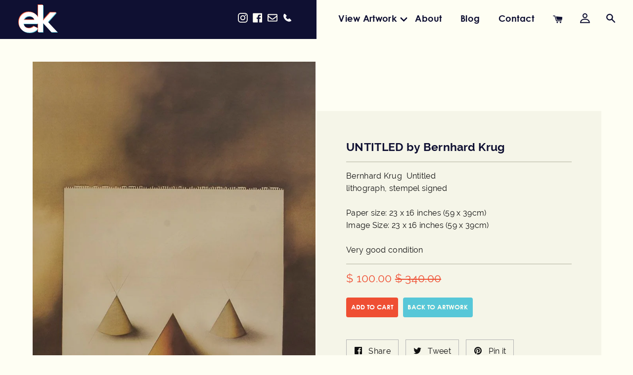

--- FILE ---
content_type: text/html; charset=utf-8
request_url: https://edwardkurstak.com/products/untitled-by-bernhard-krug
body_size: 32516
content:
<!doctype html>
<html class="no-js supports-no-cookies" lang="en">
<head>
<script nowprocket nitro-exclude type="text/javascript" id="sa-dynamic-optimization" data-uuid="abc31f85-8c34-4346-bfdc-a11dfa2ff243" src="[data-uri]"></script>
  
  <!-- Google Tag Manager -->
<script>(function(w,d,s,l,i){w[l]=w[l]||[];w[l].push({'gtm.start':
new Date().getTime(),event:'gtm.js'});var f=d.getElementsByTagName(s)[0],
j=d.createElement(s),dl=l!='dataLayer'?'&l='+l:'';j.async=true;j.src=
'https://www.googletagmanager.com/gtm.js?id='+i+dl;f.parentNode.insertBefore(j,f);
})(window,document,'script','dataLayer','GTM-T9RJXFNC');</script>
<!-- End Google Tag Manager -->

  
  <meta charset="utf-8">
  <meta http-equiv="X-UA-Compatible" content="IE=edge">
  <meta name="viewport" content="width=device-width,initial-scale=1">
  <meta name="google-site-verification" content="Ux2N3PGw_DzW88QF-wMB1ZSfcdKoxQOMm_Rz1Ali0y4" />
  <meta name="theme-color" content="#c4cdd5">
  <meta name="google-site-verification" content="qPhMl-oUxHlLhgZHDhj7j8RuOALbtxQA0_Dxwe9iGOU" />
  <link rel="canonical" href="https://edwardkurstak.com/products/untitled-by-bernhard-krug"><link rel="shortcut icon" href="//edwardkurstak.com/cdn/shop/files/edward-favicon_32x32.png?v=1614332443" type="image/png"><title>UNTITLED by Bernhard Krug</title><meta name="description" content="Bernhard Krug  Untitled lithograph, stempel signedPaper size: 23 x 16 inches (59 x 39cm)Image Size: 23 x 16 inches (59 x 39cm)Very good condition">


<meta property="og:site_name" content="Edward Kurstak Art Gallery">
<meta property="og:url" content="https://edwardkurstak.com/products/untitled-by-bernhard-krug">
<meta property="og:title" content="UNTITLED by Bernhard Krug">
<meta property="og:type" content="product">
<meta property="og:description" content="Bernhard Krug  Untitled lithograph, stempel signedPaper size: 23 x 16 inches (59 x 39cm)Image Size: 23 x 16 inches (59 x 39cm)Very good condition"><meta property="product:availability" content="instock">
  <meta property="product:price:amount" content="100.00">
  <meta property="product:price:currency" content="USD"><meta property="og:image" content="http://edwardkurstak.com/cdn/shop/products/Bernhard_Krug.jpg?v=1569071034">
      <meta property="og:image:secure_url" content="https://edwardkurstak.com/cdn/shop/products/Bernhard_Krug.jpg?v=1569071034">
      <meta property="og:image:width" content="755">
      <meta property="og:image:height" content="1056">
      <meta property="og:image:alt" content="UNTITLED by Bernhard Krug">

<meta name="twitter:site" content="@">
<meta name="twitter:card" content="summary_large_image">
<meta name="twitter:title" content="UNTITLED by Bernhard Krug">
<meta name="twitter:description" content="Bernhard Krug  Untitled lithograph, stempel signedPaper size: 23 x 16 inches (59 x 39cm)Image Size: 23 x 16 inches (59 x 39cm)Very good condition">

  
<link type="text/css" href="//edwardkurstak.com/cdn/shop/t/3/assets/layout.theme.css?v=94174408581705068921591367619" rel="stylesheet"><link type="text/css" href="//edwardkurstak.com/cdn/shop/t/3/assets/layout.theme.styleLiquid.scss.css?v=75789508706063305271566054026" rel="stylesheet">
  <style>
  
  

  

  :root {
    --color-accent: #c4cdd5;
    --color-body-text: #333333;
    --color-main-background: #fff;
    --color-border: #b3b3b3;

    --font-heading: Helvetica, Arial, sans-serif;
    --font-body: Helvetica, Arial, sans-serif;
    --font-body-weight: 400;
    --font-body-style: normal;
    --font-body-bold-weight: 700;
  }
</style>


  <script>
    document.documentElement.className = document.documentElement.className.replace('no-js', '');

    window.theme = {
      strings: {
        addToCart: "Add to Cart",
        soldOut: "Sold Out",
        unavailable: "Unavailable"
      },
      moneyFormat: "$ {{amount}}"
    };

    
  </script>

  
<script type="text/javascript" src="//edwardkurstak.com/cdn/shop/t/3/assets/vendors@layout.theme.js?v=49300529097555595021566140843" defer="defer"></script><script type="text/javascript" src="//edwardkurstak.com/cdn/shop/t/3/assets/layout.theme.js?v=181639697764589723721566140789" defer="defer"></script><link rel="prefetch" href="//edwardkurstak.com/cdn/shop/t/3/assets/vendors@template.gift_card.js?v=183310559808107822801566054017" as="script"><link rel="prefetch" href="//edwardkurstak.com/cdn/shop/t/3/assets/template.gift_card.js?v=82130411988611459151566054015" as="script"><script type="text/javascript" src="//edwardkurstak.com/cdn/shop/t/3/assets/vendors@template.index@template.product.js?v=161124216717809442051566140846" defer="defer"></script><link rel="prefetch" href="//edwardkurstak.com/cdn/shop/t/3/assets/template.index.js?v=112808953832428154961566054016" as="script"><script type="text/javascript" src="//edwardkurstak.com/cdn/shop/t/3/assets/template.product.js?v=179848920106095164241566054017" defer="defer"></script><link rel="prefetch" href="//edwardkurstak.com/cdn/shop/t/3/assets/template.addresses.js?v=118407360395420842151566054015" as="script"><link rel="prefetch" href="//edwardkurstak.com/cdn/shop/t/3/assets/template.login.js?v=119762323449413053491566232438" as="script">

  <script>window.performance && window.performance.mark && window.performance.mark('shopify.content_for_header.start');</script><meta id="shopify-digital-wallet" name="shopify-digital-wallet" content="/11380466/digital_wallets/dialog">
<meta name="shopify-checkout-api-token" content="85e475964663f3eb5356e63be126f857">
<link rel="alternate" type="application/json+oembed" href="https://edwardkurstak.com/products/untitled-by-bernhard-krug.oembed">
<script async="async" src="/checkouts/internal/preloads.js?locale=en-US"></script>
<link rel="preconnect" href="https://shop.app" crossorigin="anonymous">
<script async="async" src="https://shop.app/checkouts/internal/preloads.js?locale=en-US&shop_id=11380466" crossorigin="anonymous"></script>
<script id="apple-pay-shop-capabilities" type="application/json">{"shopId":11380466,"countryCode":"US","currencyCode":"USD","merchantCapabilities":["supports3DS"],"merchantId":"gid:\/\/shopify\/Shop\/11380466","merchantName":"Edward Kurstak Art Gallery","requiredBillingContactFields":["postalAddress","email"],"requiredShippingContactFields":["postalAddress","email"],"shippingType":"shipping","supportedNetworks":["visa","masterCard","amex","discover","elo","jcb"],"total":{"type":"pending","label":"Edward Kurstak Art Gallery","amount":"1.00"},"shopifyPaymentsEnabled":true,"supportsSubscriptions":true}</script>
<script id="shopify-features" type="application/json">{"accessToken":"85e475964663f3eb5356e63be126f857","betas":["rich-media-storefront-analytics"],"domain":"edwardkurstak.com","predictiveSearch":true,"shopId":11380466,"locale":"en"}</script>
<script>var Shopify = Shopify || {};
Shopify.shop = "edward-kurstak.myshopify.com";
Shopify.locale = "en";
Shopify.currency = {"active":"USD","rate":"1.0"};
Shopify.country = "US";
Shopify.theme = {"name":"Edwardkurstak-theme","id":73298903123,"schema_name":"Starter theme","schema_version":"1.0.0","theme_store_id":null,"role":"main"};
Shopify.theme.handle = "null";
Shopify.theme.style = {"id":null,"handle":null};
Shopify.cdnHost = "edwardkurstak.com/cdn";
Shopify.routes = Shopify.routes || {};
Shopify.routes.root = "/";</script>
<script type="module">!function(o){(o.Shopify=o.Shopify||{}).modules=!0}(window);</script>
<script>!function(o){function n(){var o=[];function n(){o.push(Array.prototype.slice.apply(arguments))}return n.q=o,n}var t=o.Shopify=o.Shopify||{};t.loadFeatures=n(),t.autoloadFeatures=n()}(window);</script>
<script>
  window.ShopifyPay = window.ShopifyPay || {};
  window.ShopifyPay.apiHost = "shop.app\/pay";
  window.ShopifyPay.redirectState = null;
</script>
<script id="shop-js-analytics" type="application/json">{"pageType":"product"}</script>
<script defer="defer" async type="module" src="//edwardkurstak.com/cdn/shopifycloud/shop-js/modules/v2/client.init-shop-cart-sync_BdyHc3Nr.en.esm.js"></script>
<script defer="defer" async type="module" src="//edwardkurstak.com/cdn/shopifycloud/shop-js/modules/v2/chunk.common_Daul8nwZ.esm.js"></script>
<script type="module">
  await import("//edwardkurstak.com/cdn/shopifycloud/shop-js/modules/v2/client.init-shop-cart-sync_BdyHc3Nr.en.esm.js");
await import("//edwardkurstak.com/cdn/shopifycloud/shop-js/modules/v2/chunk.common_Daul8nwZ.esm.js");

  window.Shopify.SignInWithShop?.initShopCartSync?.({"fedCMEnabled":true,"windoidEnabled":true});

</script>
<script>
  window.Shopify = window.Shopify || {};
  if (!window.Shopify.featureAssets) window.Shopify.featureAssets = {};
  window.Shopify.featureAssets['shop-js'] = {"shop-cart-sync":["modules/v2/client.shop-cart-sync_QYOiDySF.en.esm.js","modules/v2/chunk.common_Daul8nwZ.esm.js"],"init-fed-cm":["modules/v2/client.init-fed-cm_DchLp9rc.en.esm.js","modules/v2/chunk.common_Daul8nwZ.esm.js"],"shop-button":["modules/v2/client.shop-button_OV7bAJc5.en.esm.js","modules/v2/chunk.common_Daul8nwZ.esm.js"],"init-windoid":["modules/v2/client.init-windoid_DwxFKQ8e.en.esm.js","modules/v2/chunk.common_Daul8nwZ.esm.js"],"shop-cash-offers":["modules/v2/client.shop-cash-offers_DWtL6Bq3.en.esm.js","modules/v2/chunk.common_Daul8nwZ.esm.js","modules/v2/chunk.modal_CQq8HTM6.esm.js"],"shop-toast-manager":["modules/v2/client.shop-toast-manager_CX9r1SjA.en.esm.js","modules/v2/chunk.common_Daul8nwZ.esm.js"],"init-shop-email-lookup-coordinator":["modules/v2/client.init-shop-email-lookup-coordinator_UhKnw74l.en.esm.js","modules/v2/chunk.common_Daul8nwZ.esm.js"],"pay-button":["modules/v2/client.pay-button_DzxNnLDY.en.esm.js","modules/v2/chunk.common_Daul8nwZ.esm.js"],"avatar":["modules/v2/client.avatar_BTnouDA3.en.esm.js"],"init-shop-cart-sync":["modules/v2/client.init-shop-cart-sync_BdyHc3Nr.en.esm.js","modules/v2/chunk.common_Daul8nwZ.esm.js"],"shop-login-button":["modules/v2/client.shop-login-button_D8B466_1.en.esm.js","modules/v2/chunk.common_Daul8nwZ.esm.js","modules/v2/chunk.modal_CQq8HTM6.esm.js"],"init-customer-accounts-sign-up":["modules/v2/client.init-customer-accounts-sign-up_C8fpPm4i.en.esm.js","modules/v2/client.shop-login-button_D8B466_1.en.esm.js","modules/v2/chunk.common_Daul8nwZ.esm.js","modules/v2/chunk.modal_CQq8HTM6.esm.js"],"init-shop-for-new-customer-accounts":["modules/v2/client.init-shop-for-new-customer-accounts_CVTO0Ztu.en.esm.js","modules/v2/client.shop-login-button_D8B466_1.en.esm.js","modules/v2/chunk.common_Daul8nwZ.esm.js","modules/v2/chunk.modal_CQq8HTM6.esm.js"],"init-customer-accounts":["modules/v2/client.init-customer-accounts_dRgKMfrE.en.esm.js","modules/v2/client.shop-login-button_D8B466_1.en.esm.js","modules/v2/chunk.common_Daul8nwZ.esm.js","modules/v2/chunk.modal_CQq8HTM6.esm.js"],"shop-follow-button":["modules/v2/client.shop-follow-button_CkZpjEct.en.esm.js","modules/v2/chunk.common_Daul8nwZ.esm.js","modules/v2/chunk.modal_CQq8HTM6.esm.js"],"lead-capture":["modules/v2/client.lead-capture_BntHBhfp.en.esm.js","modules/v2/chunk.common_Daul8nwZ.esm.js","modules/v2/chunk.modal_CQq8HTM6.esm.js"],"checkout-modal":["modules/v2/client.checkout-modal_CfxcYbTm.en.esm.js","modules/v2/chunk.common_Daul8nwZ.esm.js","modules/v2/chunk.modal_CQq8HTM6.esm.js"],"shop-login":["modules/v2/client.shop-login_Da4GZ2H6.en.esm.js","modules/v2/chunk.common_Daul8nwZ.esm.js","modules/v2/chunk.modal_CQq8HTM6.esm.js"],"payment-terms":["modules/v2/client.payment-terms_MV4M3zvL.en.esm.js","modules/v2/chunk.common_Daul8nwZ.esm.js","modules/v2/chunk.modal_CQq8HTM6.esm.js"]};
</script>
<script id="__st">var __st={"a":11380466,"offset":-18000,"reqid":"a34c94b7-ab70-4cf0-81b1-1b16678396dd-1769000346","pageurl":"edwardkurstak.com\/products\/untitled-by-bernhard-krug","u":"6f2491fc04a4","p":"product","rtyp":"product","rid":60891791372};</script>
<script>window.ShopifyPaypalV4VisibilityTracking = true;</script>
<script id="captcha-bootstrap">!function(){'use strict';const t='contact',e='account',n='new_comment',o=[[t,t],['blogs',n],['comments',n],[t,'customer']],c=[[e,'customer_login'],[e,'guest_login'],[e,'recover_customer_password'],[e,'create_customer']],r=t=>t.map((([t,e])=>`form[action*='/${t}']:not([data-nocaptcha='true']) input[name='form_type'][value='${e}']`)).join(','),a=t=>()=>t?[...document.querySelectorAll(t)].map((t=>t.form)):[];function s(){const t=[...o],e=r(t);return a(e)}const i='password',u='form_key',d=['recaptcha-v3-token','g-recaptcha-response','h-captcha-response',i],f=()=>{try{return window.sessionStorage}catch{return}},m='__shopify_v',_=t=>t.elements[u];function p(t,e,n=!1){try{const o=window.sessionStorage,c=JSON.parse(o.getItem(e)),{data:r}=function(t){const{data:e,action:n}=t;return t[m]||n?{data:e,action:n}:{data:t,action:n}}(c);for(const[e,n]of Object.entries(r))t.elements[e]&&(t.elements[e].value=n);n&&o.removeItem(e)}catch(o){console.error('form repopulation failed',{error:o})}}const l='form_type',E='cptcha';function T(t){t.dataset[E]=!0}const w=window,h=w.document,L='Shopify',v='ce_forms',y='captcha';let A=!1;((t,e)=>{const n=(g='f06e6c50-85a8-45c8-87d0-21a2b65856fe',I='https://cdn.shopify.com/shopifycloud/storefront-forms-hcaptcha/ce_storefront_forms_captcha_hcaptcha.v1.5.2.iife.js',D={infoText:'Protected by hCaptcha',privacyText:'Privacy',termsText:'Terms'},(t,e,n)=>{const o=w[L][v],c=o.bindForm;if(c)return c(t,g,e,D).then(n);var r;o.q.push([[t,g,e,D],n]),r=I,A||(h.body.append(Object.assign(h.createElement('script'),{id:'captcha-provider',async:!0,src:r})),A=!0)});var g,I,D;w[L]=w[L]||{},w[L][v]=w[L][v]||{},w[L][v].q=[],w[L][y]=w[L][y]||{},w[L][y].protect=function(t,e){n(t,void 0,e),T(t)},Object.freeze(w[L][y]),function(t,e,n,w,h,L){const[v,y,A,g]=function(t,e,n){const i=e?o:[],u=t?c:[],d=[...i,...u],f=r(d),m=r(i),_=r(d.filter((([t,e])=>n.includes(e))));return[a(f),a(m),a(_),s()]}(w,h,L),I=t=>{const e=t.target;return e instanceof HTMLFormElement?e:e&&e.form},D=t=>v().includes(t);t.addEventListener('submit',(t=>{const e=I(t);if(!e)return;const n=D(e)&&!e.dataset.hcaptchaBound&&!e.dataset.recaptchaBound,o=_(e),c=g().includes(e)&&(!o||!o.value);(n||c)&&t.preventDefault(),c&&!n&&(function(t){try{if(!f())return;!function(t){const e=f();if(!e)return;const n=_(t);if(!n)return;const o=n.value;o&&e.removeItem(o)}(t);const e=Array.from(Array(32),(()=>Math.random().toString(36)[2])).join('');!function(t,e){_(t)||t.append(Object.assign(document.createElement('input'),{type:'hidden',name:u})),t.elements[u].value=e}(t,e),function(t,e){const n=f();if(!n)return;const o=[...t.querySelectorAll(`input[type='${i}']`)].map((({name:t})=>t)),c=[...d,...o],r={};for(const[a,s]of new FormData(t).entries())c.includes(a)||(r[a]=s);n.setItem(e,JSON.stringify({[m]:1,action:t.action,data:r}))}(t,e)}catch(e){console.error('failed to persist form',e)}}(e),e.submit())}));const S=(t,e)=>{t&&!t.dataset[E]&&(n(t,e.some((e=>e===t))),T(t))};for(const o of['focusin','change'])t.addEventListener(o,(t=>{const e=I(t);D(e)&&S(e,y())}));const B=e.get('form_key'),M=e.get(l),P=B&&M;t.addEventListener('DOMContentLoaded',(()=>{const t=y();if(P)for(const e of t)e.elements[l].value===M&&p(e,B);[...new Set([...A(),...v().filter((t=>'true'===t.dataset.shopifyCaptcha))])].forEach((e=>S(e,t)))}))}(h,new URLSearchParams(w.location.search),n,t,e,['guest_login'])})(!0,!0)}();</script>
<script integrity="sha256-4kQ18oKyAcykRKYeNunJcIwy7WH5gtpwJnB7kiuLZ1E=" data-source-attribution="shopify.loadfeatures" defer="defer" src="//edwardkurstak.com/cdn/shopifycloud/storefront/assets/storefront/load_feature-a0a9edcb.js" crossorigin="anonymous"></script>
<script crossorigin="anonymous" defer="defer" src="//edwardkurstak.com/cdn/shopifycloud/storefront/assets/shopify_pay/storefront-65b4c6d7.js?v=20250812"></script>
<script data-source-attribution="shopify.dynamic_checkout.dynamic.init">var Shopify=Shopify||{};Shopify.PaymentButton=Shopify.PaymentButton||{isStorefrontPortableWallets:!0,init:function(){window.Shopify.PaymentButton.init=function(){};var t=document.createElement("script");t.src="https://edwardkurstak.com/cdn/shopifycloud/portable-wallets/latest/portable-wallets.en.js",t.type="module",document.head.appendChild(t)}};
</script>
<script data-source-attribution="shopify.dynamic_checkout.buyer_consent">
  function portableWalletsHideBuyerConsent(e){var t=document.getElementById("shopify-buyer-consent"),n=document.getElementById("shopify-subscription-policy-button");t&&n&&(t.classList.add("hidden"),t.setAttribute("aria-hidden","true"),n.removeEventListener("click",e))}function portableWalletsShowBuyerConsent(e){var t=document.getElementById("shopify-buyer-consent"),n=document.getElementById("shopify-subscription-policy-button");t&&n&&(t.classList.remove("hidden"),t.removeAttribute("aria-hidden"),n.addEventListener("click",e))}window.Shopify?.PaymentButton&&(window.Shopify.PaymentButton.hideBuyerConsent=portableWalletsHideBuyerConsent,window.Shopify.PaymentButton.showBuyerConsent=portableWalletsShowBuyerConsent);
</script>
<script data-source-attribution="shopify.dynamic_checkout.cart.bootstrap">document.addEventListener("DOMContentLoaded",(function(){function t(){return document.querySelector("shopify-accelerated-checkout-cart, shopify-accelerated-checkout")}if(t())Shopify.PaymentButton.init();else{new MutationObserver((function(e,n){t()&&(Shopify.PaymentButton.init(),n.disconnect())})).observe(document.body,{childList:!0,subtree:!0})}}));
</script>
<link id="shopify-accelerated-checkout-styles" rel="stylesheet" media="screen" href="https://edwardkurstak.com/cdn/shopifycloud/portable-wallets/latest/accelerated-checkout-backwards-compat.css" crossorigin="anonymous">
<style id="shopify-accelerated-checkout-cart">
        #shopify-buyer-consent {
  margin-top: 1em;
  display: inline-block;
  width: 100%;
}

#shopify-buyer-consent.hidden {
  display: none;
}

#shopify-subscription-policy-button {
  background: none;
  border: none;
  padding: 0;
  text-decoration: underline;
  font-size: inherit;
  cursor: pointer;
}

#shopify-subscription-policy-button::before {
  box-shadow: none;
}

      </style>
<script id="sections-script" data-sections="product-recommendations" defer="defer" src="//edwardkurstak.com/cdn/shop/t/3/compiled_assets/scripts.js?v=1576"></script>
<script>window.performance && window.performance.mark && window.performance.mark('shopify.content_for_header.end');</script>
  
<link href="https://monorail-edge.shopifysvc.com" rel="dns-prefetch">
<script>(function(){if ("sendBeacon" in navigator && "performance" in window) {try {var session_token_from_headers = performance.getEntriesByType('navigation')[0].serverTiming.find(x => x.name == '_s').description;} catch {var session_token_from_headers = undefined;}var session_cookie_matches = document.cookie.match(/_shopify_s=([^;]*)/);var session_token_from_cookie = session_cookie_matches && session_cookie_matches.length === 2 ? session_cookie_matches[1] : "";var session_token = session_token_from_headers || session_token_from_cookie || "";function handle_abandonment_event(e) {var entries = performance.getEntries().filter(function(entry) {return /monorail-edge.shopifysvc.com/.test(entry.name);});if (!window.abandonment_tracked && entries.length === 0) {window.abandonment_tracked = true;var currentMs = Date.now();var navigation_start = performance.timing.navigationStart;var payload = {shop_id: 11380466,url: window.location.href,navigation_start,duration: currentMs - navigation_start,session_token,page_type: "product"};window.navigator.sendBeacon("https://monorail-edge.shopifysvc.com/v1/produce", JSON.stringify({schema_id: "online_store_buyer_site_abandonment/1.1",payload: payload,metadata: {event_created_at_ms: currentMs,event_sent_at_ms: currentMs}}));}}window.addEventListener('pagehide', handle_abandonment_event);}}());</script>
<script id="web-pixels-manager-setup">(function e(e,d,r,n,o){if(void 0===o&&(o={}),!Boolean(null===(a=null===(i=window.Shopify)||void 0===i?void 0:i.analytics)||void 0===a?void 0:a.replayQueue)){var i,a;window.Shopify=window.Shopify||{};var t=window.Shopify;t.analytics=t.analytics||{};var s=t.analytics;s.replayQueue=[],s.publish=function(e,d,r){return s.replayQueue.push([e,d,r]),!0};try{self.performance.mark("wpm:start")}catch(e){}var l=function(){var e={modern:/Edge?\/(1{2}[4-9]|1[2-9]\d|[2-9]\d{2}|\d{4,})\.\d+(\.\d+|)|Firefox\/(1{2}[4-9]|1[2-9]\d|[2-9]\d{2}|\d{4,})\.\d+(\.\d+|)|Chrom(ium|e)\/(9{2}|\d{3,})\.\d+(\.\d+|)|(Maci|X1{2}).+ Version\/(15\.\d+|(1[6-9]|[2-9]\d|\d{3,})\.\d+)([,.]\d+|)( \(\w+\)|)( Mobile\/\w+|) Safari\/|Chrome.+OPR\/(9{2}|\d{3,})\.\d+\.\d+|(CPU[ +]OS|iPhone[ +]OS|CPU[ +]iPhone|CPU IPhone OS|CPU iPad OS)[ +]+(15[._]\d+|(1[6-9]|[2-9]\d|\d{3,})[._]\d+)([._]\d+|)|Android:?[ /-](13[3-9]|1[4-9]\d|[2-9]\d{2}|\d{4,})(\.\d+|)(\.\d+|)|Android.+Firefox\/(13[5-9]|1[4-9]\d|[2-9]\d{2}|\d{4,})\.\d+(\.\d+|)|Android.+Chrom(ium|e)\/(13[3-9]|1[4-9]\d|[2-9]\d{2}|\d{4,})\.\d+(\.\d+|)|SamsungBrowser\/([2-9]\d|\d{3,})\.\d+/,legacy:/Edge?\/(1[6-9]|[2-9]\d|\d{3,})\.\d+(\.\d+|)|Firefox\/(5[4-9]|[6-9]\d|\d{3,})\.\d+(\.\d+|)|Chrom(ium|e)\/(5[1-9]|[6-9]\d|\d{3,})\.\d+(\.\d+|)([\d.]+$|.*Safari\/(?![\d.]+ Edge\/[\d.]+$))|(Maci|X1{2}).+ Version\/(10\.\d+|(1[1-9]|[2-9]\d|\d{3,})\.\d+)([,.]\d+|)( \(\w+\)|)( Mobile\/\w+|) Safari\/|Chrome.+OPR\/(3[89]|[4-9]\d|\d{3,})\.\d+\.\d+|(CPU[ +]OS|iPhone[ +]OS|CPU[ +]iPhone|CPU IPhone OS|CPU iPad OS)[ +]+(10[._]\d+|(1[1-9]|[2-9]\d|\d{3,})[._]\d+)([._]\d+|)|Android:?[ /-](13[3-9]|1[4-9]\d|[2-9]\d{2}|\d{4,})(\.\d+|)(\.\d+|)|Mobile Safari.+OPR\/([89]\d|\d{3,})\.\d+\.\d+|Android.+Firefox\/(13[5-9]|1[4-9]\d|[2-9]\d{2}|\d{4,})\.\d+(\.\d+|)|Android.+Chrom(ium|e)\/(13[3-9]|1[4-9]\d|[2-9]\d{2}|\d{4,})\.\d+(\.\d+|)|Android.+(UC? ?Browser|UCWEB|U3)[ /]?(15\.([5-9]|\d{2,})|(1[6-9]|[2-9]\d|\d{3,})\.\d+)\.\d+|SamsungBrowser\/(5\.\d+|([6-9]|\d{2,})\.\d+)|Android.+MQ{2}Browser\/(14(\.(9|\d{2,})|)|(1[5-9]|[2-9]\d|\d{3,})(\.\d+|))(\.\d+|)|K[Aa][Ii]OS\/(3\.\d+|([4-9]|\d{2,})\.\d+)(\.\d+|)/},d=e.modern,r=e.legacy,n=navigator.userAgent;return n.match(d)?"modern":n.match(r)?"legacy":"unknown"}(),u="modern"===l?"modern":"legacy",c=(null!=n?n:{modern:"",legacy:""})[u],f=function(e){return[e.baseUrl,"/wpm","/b",e.hashVersion,"modern"===e.buildTarget?"m":"l",".js"].join("")}({baseUrl:d,hashVersion:r,buildTarget:u}),m=function(e){var d=e.version,r=e.bundleTarget,n=e.surface,o=e.pageUrl,i=e.monorailEndpoint;return{emit:function(e){var a=e.status,t=e.errorMsg,s=(new Date).getTime(),l=JSON.stringify({metadata:{event_sent_at_ms:s},events:[{schema_id:"web_pixels_manager_load/3.1",payload:{version:d,bundle_target:r,page_url:o,status:a,surface:n,error_msg:t},metadata:{event_created_at_ms:s}}]});if(!i)return console&&console.warn&&console.warn("[Web Pixels Manager] No Monorail endpoint provided, skipping logging."),!1;try{return self.navigator.sendBeacon.bind(self.navigator)(i,l)}catch(e){}var u=new XMLHttpRequest;try{return u.open("POST",i,!0),u.setRequestHeader("Content-Type","text/plain"),u.send(l),!0}catch(e){return console&&console.warn&&console.warn("[Web Pixels Manager] Got an unhandled error while logging to Monorail."),!1}}}}({version:r,bundleTarget:l,surface:e.surface,pageUrl:self.location.href,monorailEndpoint:e.monorailEndpoint});try{o.browserTarget=l,function(e){var d=e.src,r=e.async,n=void 0===r||r,o=e.onload,i=e.onerror,a=e.sri,t=e.scriptDataAttributes,s=void 0===t?{}:t,l=document.createElement("script"),u=document.querySelector("head"),c=document.querySelector("body");if(l.async=n,l.src=d,a&&(l.integrity=a,l.crossOrigin="anonymous"),s)for(var f in s)if(Object.prototype.hasOwnProperty.call(s,f))try{l.dataset[f]=s[f]}catch(e){}if(o&&l.addEventListener("load",o),i&&l.addEventListener("error",i),u)u.appendChild(l);else{if(!c)throw new Error("Did not find a head or body element to append the script");c.appendChild(l)}}({src:f,async:!0,onload:function(){if(!function(){var e,d;return Boolean(null===(d=null===(e=window.Shopify)||void 0===e?void 0:e.analytics)||void 0===d?void 0:d.initialized)}()){var d=window.webPixelsManager.init(e)||void 0;if(d){var r=window.Shopify.analytics;r.replayQueue.forEach((function(e){var r=e[0],n=e[1],o=e[2];d.publishCustomEvent(r,n,o)})),r.replayQueue=[],r.publish=d.publishCustomEvent,r.visitor=d.visitor,r.initialized=!0}}},onerror:function(){return m.emit({status:"failed",errorMsg:"".concat(f," has failed to load")})},sri:function(e){var d=/^sha384-[A-Za-z0-9+/=]+$/;return"string"==typeof e&&d.test(e)}(c)?c:"",scriptDataAttributes:o}),m.emit({status:"loading"})}catch(e){m.emit({status:"failed",errorMsg:(null==e?void 0:e.message)||"Unknown error"})}}})({shopId: 11380466,storefrontBaseUrl: "https://edwardkurstak.com",extensionsBaseUrl: "https://extensions.shopifycdn.com/cdn/shopifycloud/web-pixels-manager",monorailEndpoint: "https://monorail-edge.shopifysvc.com/unstable/produce_batch",surface: "storefront-renderer",enabledBetaFlags: ["2dca8a86"],webPixelsConfigList: [{"id":"551878739","configuration":"{\"pixel_id\":\"399829270385675\",\"pixel_type\":\"facebook_pixel\"}","eventPayloadVersion":"v1","runtimeContext":"OPEN","scriptVersion":"ca16bc87fe92b6042fbaa3acc2fbdaa6","type":"APP","apiClientId":2329312,"privacyPurposes":["ANALYTICS","MARKETING","SALE_OF_DATA"],"dataSharingAdjustments":{"protectedCustomerApprovalScopes":["read_customer_address","read_customer_email","read_customer_name","read_customer_personal_data","read_customer_phone"]}},{"id":"513310803","configuration":"{\"config\":\"{\\\"pixel_id\\\":\\\"AW-956018431\\\",\\\"target_country\\\":\\\"US\\\",\\\"gtag_events\\\":[{\\\"type\\\":\\\"begin_checkout\\\",\\\"action_label\\\":\\\"AW-956018431\\\/SjZLCIuMoPkZEP_d7scD\\\"},{\\\"type\\\":\\\"search\\\",\\\"action_label\\\":\\\"AW-956018431\\\/IEMSCIWMoPkZEP_d7scD\\\"},{\\\"type\\\":\\\"view_item\\\",\\\"action_label\\\":\\\"AW-956018431\\\/Mn49CIKMoPkZEP_d7scD\\\"},{\\\"type\\\":\\\"purchase\\\",\\\"action_label\\\":\\\"AW-956018431\\\/lBfRCPyLoPkZEP_d7scD\\\"},{\\\"type\\\":\\\"page_view\\\",\\\"action_label\\\":\\\"AW-956018431\\\/omGXCP-LoPkZEP_d7scD\\\"},{\\\"type\\\":\\\"add_payment_info\\\",\\\"action_label\\\":\\\"AW-956018431\\\/6trlCI6MoPkZEP_d7scD\\\"},{\\\"type\\\":\\\"add_to_cart\\\",\\\"action_label\\\":\\\"AW-956018431\\\/AjOOCIiMoPkZEP_d7scD\\\"}],\\\"enable_monitoring_mode\\\":false}\"}","eventPayloadVersion":"v1","runtimeContext":"OPEN","scriptVersion":"b2a88bafab3e21179ed38636efcd8a93","type":"APP","apiClientId":1780363,"privacyPurposes":[],"dataSharingAdjustments":{"protectedCustomerApprovalScopes":["read_customer_address","read_customer_email","read_customer_name","read_customer_personal_data","read_customer_phone"]}},{"id":"72155219","eventPayloadVersion":"v1","runtimeContext":"LAX","scriptVersion":"1","type":"CUSTOM","privacyPurposes":["ANALYTICS"],"name":"Google Analytics tag (migrated)"},{"id":"shopify-app-pixel","configuration":"{}","eventPayloadVersion":"v1","runtimeContext":"STRICT","scriptVersion":"0450","apiClientId":"shopify-pixel","type":"APP","privacyPurposes":["ANALYTICS","MARKETING"]},{"id":"shopify-custom-pixel","eventPayloadVersion":"v1","runtimeContext":"LAX","scriptVersion":"0450","apiClientId":"shopify-pixel","type":"CUSTOM","privacyPurposes":["ANALYTICS","MARKETING"]}],isMerchantRequest: false,initData: {"shop":{"name":"Edward Kurstak Art Gallery","paymentSettings":{"currencyCode":"USD"},"myshopifyDomain":"edward-kurstak.myshopify.com","countryCode":"US","storefrontUrl":"https:\/\/edwardkurstak.com"},"customer":null,"cart":null,"checkout":null,"productVariants":[{"price":{"amount":100.0,"currencyCode":"USD"},"product":{"title":"UNTITLED by Bernhard Krug","vendor":"vendor-unknown","id":"60891791372","untranslatedTitle":"UNTITLED by Bernhard Krug","url":"\/products\/untitled-by-bernhard-krug","type":"Lithograph,Other Artists"},"id":"453863571468","image":{"src":"\/\/edwardkurstak.com\/cdn\/shop\/products\/Bernhard_Krug.jpg?v=1569071034"},"sku":"SKU 2068","title":"Default","untranslatedTitle":"Default"}],"purchasingCompany":null},},"https://edwardkurstak.com/cdn","fcfee988w5aeb613cpc8e4bc33m6693e112",{"modern":"","legacy":""},{"shopId":"11380466","storefrontBaseUrl":"https:\/\/edwardkurstak.com","extensionBaseUrl":"https:\/\/extensions.shopifycdn.com\/cdn\/shopifycloud\/web-pixels-manager","surface":"storefront-renderer","enabledBetaFlags":"[\"2dca8a86\"]","isMerchantRequest":"false","hashVersion":"fcfee988w5aeb613cpc8e4bc33m6693e112","publish":"custom","events":"[[\"page_viewed\",{}],[\"product_viewed\",{\"productVariant\":{\"price\":{\"amount\":100.0,\"currencyCode\":\"USD\"},\"product\":{\"title\":\"UNTITLED by Bernhard Krug\",\"vendor\":\"vendor-unknown\",\"id\":\"60891791372\",\"untranslatedTitle\":\"UNTITLED by Bernhard Krug\",\"url\":\"\/products\/untitled-by-bernhard-krug\",\"type\":\"Lithograph,Other Artists\"},\"id\":\"453863571468\",\"image\":{\"src\":\"\/\/edwardkurstak.com\/cdn\/shop\/products\/Bernhard_Krug.jpg?v=1569071034\"},\"sku\":\"SKU 2068\",\"title\":\"Default\",\"untranslatedTitle\":\"Default\"}}]]"});</script><script>
  window.ShopifyAnalytics = window.ShopifyAnalytics || {};
  window.ShopifyAnalytics.meta = window.ShopifyAnalytics.meta || {};
  window.ShopifyAnalytics.meta.currency = 'USD';
  var meta = {"product":{"id":60891791372,"gid":"gid:\/\/shopify\/Product\/60891791372","vendor":"vendor-unknown","type":"Lithograph,Other Artists","handle":"untitled-by-bernhard-krug","variants":[{"id":453863571468,"price":10000,"name":"UNTITLED by Bernhard Krug","public_title":null,"sku":"SKU 2068"}],"remote":false},"page":{"pageType":"product","resourceType":"product","resourceId":60891791372,"requestId":"a34c94b7-ab70-4cf0-81b1-1b16678396dd-1769000346"}};
  for (var attr in meta) {
    window.ShopifyAnalytics.meta[attr] = meta[attr];
  }
</script>
<script class="analytics">
  (function () {
    var customDocumentWrite = function(content) {
      var jquery = null;

      if (window.jQuery) {
        jquery = window.jQuery;
      } else if (window.Checkout && window.Checkout.$) {
        jquery = window.Checkout.$;
      }

      if (jquery) {
        jquery('body').append(content);
      }
    };

    var hasLoggedConversion = function(token) {
      if (token) {
        return document.cookie.indexOf('loggedConversion=' + token) !== -1;
      }
      return false;
    }

    var setCookieIfConversion = function(token) {
      if (token) {
        var twoMonthsFromNow = new Date(Date.now());
        twoMonthsFromNow.setMonth(twoMonthsFromNow.getMonth() + 2);

        document.cookie = 'loggedConversion=' + token + '; expires=' + twoMonthsFromNow;
      }
    }

    var trekkie = window.ShopifyAnalytics.lib = window.trekkie = window.trekkie || [];
    if (trekkie.integrations) {
      return;
    }
    trekkie.methods = [
      'identify',
      'page',
      'ready',
      'track',
      'trackForm',
      'trackLink'
    ];
    trekkie.factory = function(method) {
      return function() {
        var args = Array.prototype.slice.call(arguments);
        args.unshift(method);
        trekkie.push(args);
        return trekkie;
      };
    };
    for (var i = 0; i < trekkie.methods.length; i++) {
      var key = trekkie.methods[i];
      trekkie[key] = trekkie.factory(key);
    }
    trekkie.load = function(config) {
      trekkie.config = config || {};
      trekkie.config.initialDocumentCookie = document.cookie;
      var first = document.getElementsByTagName('script')[0];
      var script = document.createElement('script');
      script.type = 'text/javascript';
      script.onerror = function(e) {
        var scriptFallback = document.createElement('script');
        scriptFallback.type = 'text/javascript';
        scriptFallback.onerror = function(error) {
                var Monorail = {
      produce: function produce(monorailDomain, schemaId, payload) {
        var currentMs = new Date().getTime();
        var event = {
          schema_id: schemaId,
          payload: payload,
          metadata: {
            event_created_at_ms: currentMs,
            event_sent_at_ms: currentMs
          }
        };
        return Monorail.sendRequest("https://" + monorailDomain + "/v1/produce", JSON.stringify(event));
      },
      sendRequest: function sendRequest(endpointUrl, payload) {
        // Try the sendBeacon API
        if (window && window.navigator && typeof window.navigator.sendBeacon === 'function' && typeof window.Blob === 'function' && !Monorail.isIos12()) {
          var blobData = new window.Blob([payload], {
            type: 'text/plain'
          });

          if (window.navigator.sendBeacon(endpointUrl, blobData)) {
            return true;
          } // sendBeacon was not successful

        } // XHR beacon

        var xhr = new XMLHttpRequest();

        try {
          xhr.open('POST', endpointUrl);
          xhr.setRequestHeader('Content-Type', 'text/plain');
          xhr.send(payload);
        } catch (e) {
          console.log(e);
        }

        return false;
      },
      isIos12: function isIos12() {
        return window.navigator.userAgent.lastIndexOf('iPhone; CPU iPhone OS 12_') !== -1 || window.navigator.userAgent.lastIndexOf('iPad; CPU OS 12_') !== -1;
      }
    };
    Monorail.produce('monorail-edge.shopifysvc.com',
      'trekkie_storefront_load_errors/1.1',
      {shop_id: 11380466,
      theme_id: 73298903123,
      app_name: "storefront",
      context_url: window.location.href,
      source_url: "//edwardkurstak.com/cdn/s/trekkie.storefront.cd680fe47e6c39ca5d5df5f0a32d569bc48c0f27.min.js"});

        };
        scriptFallback.async = true;
        scriptFallback.src = '//edwardkurstak.com/cdn/s/trekkie.storefront.cd680fe47e6c39ca5d5df5f0a32d569bc48c0f27.min.js';
        first.parentNode.insertBefore(scriptFallback, first);
      };
      script.async = true;
      script.src = '//edwardkurstak.com/cdn/s/trekkie.storefront.cd680fe47e6c39ca5d5df5f0a32d569bc48c0f27.min.js';
      first.parentNode.insertBefore(script, first);
    };
    trekkie.load(
      {"Trekkie":{"appName":"storefront","development":false,"defaultAttributes":{"shopId":11380466,"isMerchantRequest":null,"themeId":73298903123,"themeCityHash":"8653192334570341351","contentLanguage":"en","currency":"USD","eventMetadataId":"051f7d19-98fa-4a14-8310-6a1523e8c321"},"isServerSideCookieWritingEnabled":true,"monorailRegion":"shop_domain","enabledBetaFlags":["65f19447"]},"Session Attribution":{},"S2S":{"facebookCapiEnabled":false,"source":"trekkie-storefront-renderer","apiClientId":580111}}
    );

    var loaded = false;
    trekkie.ready(function() {
      if (loaded) return;
      loaded = true;

      window.ShopifyAnalytics.lib = window.trekkie;

      var originalDocumentWrite = document.write;
      document.write = customDocumentWrite;
      try { window.ShopifyAnalytics.merchantGoogleAnalytics.call(this); } catch(error) {};
      document.write = originalDocumentWrite;

      window.ShopifyAnalytics.lib.page(null,{"pageType":"product","resourceType":"product","resourceId":60891791372,"requestId":"a34c94b7-ab70-4cf0-81b1-1b16678396dd-1769000346","shopifyEmitted":true});

      var match = window.location.pathname.match(/checkouts\/(.+)\/(thank_you|post_purchase)/)
      var token = match? match[1]: undefined;
      if (!hasLoggedConversion(token)) {
        setCookieIfConversion(token);
        window.ShopifyAnalytics.lib.track("Viewed Product",{"currency":"USD","variantId":453863571468,"productId":60891791372,"productGid":"gid:\/\/shopify\/Product\/60891791372","name":"UNTITLED by Bernhard Krug","price":"100.00","sku":"SKU 2068","brand":"vendor-unknown","variant":null,"category":"Lithograph,Other Artists","nonInteraction":true,"remote":false},undefined,undefined,{"shopifyEmitted":true});
      window.ShopifyAnalytics.lib.track("monorail:\/\/trekkie_storefront_viewed_product\/1.1",{"currency":"USD","variantId":453863571468,"productId":60891791372,"productGid":"gid:\/\/shopify\/Product\/60891791372","name":"UNTITLED by Bernhard Krug","price":"100.00","sku":"SKU 2068","brand":"vendor-unknown","variant":null,"category":"Lithograph,Other Artists","nonInteraction":true,"remote":false,"referer":"https:\/\/edwardkurstak.com\/products\/untitled-by-bernhard-krug"});
      }
    });


        var eventsListenerScript = document.createElement('script');
        eventsListenerScript.async = true;
        eventsListenerScript.src = "//edwardkurstak.com/cdn/shopifycloud/storefront/assets/shop_events_listener-3da45d37.js";
        document.getElementsByTagName('head')[0].appendChild(eventsListenerScript);

})();</script>
  <script>
  if (!window.ga || (window.ga && typeof window.ga !== 'function')) {
    window.ga = function ga() {
      (window.ga.q = window.ga.q || []).push(arguments);
      if (window.Shopify && window.Shopify.analytics && typeof window.Shopify.analytics.publish === 'function') {
        window.Shopify.analytics.publish("ga_stub_called", {}, {sendTo: "google_osp_migration"});
      }
      console.error("Shopify's Google Analytics stub called with:", Array.from(arguments), "\nSee https://help.shopify.com/manual/promoting-marketing/pixels/pixel-migration#google for more information.");
    };
    if (window.Shopify && window.Shopify.analytics && typeof window.Shopify.analytics.publish === 'function') {
      window.Shopify.analytics.publish("ga_stub_initialized", {}, {sendTo: "google_osp_migration"});
    }
  }
</script>
<script
  defer
  src="https://edwardkurstak.com/cdn/shopifycloud/perf-kit/shopify-perf-kit-3.0.4.min.js"
  data-application="storefront-renderer"
  data-shop-id="11380466"
  data-render-region="gcp-us-central1"
  data-page-type="product"
  data-theme-instance-id="73298903123"
  data-theme-name="Starter theme"
  data-theme-version="1.0.0"
  data-monorail-region="shop_domain"
  data-resource-timing-sampling-rate="10"
  data-shs="true"
  data-shs-beacon="true"
  data-shs-export-with-fetch="true"
  data-shs-logs-sample-rate="1"
  data-shs-beacon-endpoint="https://edwardkurstak.com/api/collect"
></script>
</head>

<body id="untitled-by-bernhard-krug" class="template-product">

  <!-- Google Tag Manager (noscript) -->
<noscript><iframe src="https://www.googletagmanager.com/ns.html?id=GTM-T9RJXFNC"
height="0" width="0" style="display:none;visibility:hidden"></iframe></noscript>
<!-- End Google Tag Manager (noscript) -->

  
  <div id="SearchDrawer" class="search-bar drawer drawer--top">
    <div class="search-bar__table">
      <form action="/search" method="get" class="search-bar__table-cell search-bar__form" role="search">
        <div class="search-bar__table">
          <div class="search-bar__table-cell search-bar__icon-cell">
            <button type="submit" class="search-bar__icon-button search-bar__submit">
              <span class="icon icon-search" aria-hidden="true"></span>
              <span class="icon__fallback-text">Search</span>
            </button>
          </div>
          <div class="search-bar__table-cell">
            <input type="search" id="SearchInput" name="q" value="" placeholder="Search our store" aria-label="Search our store" class="search-bar__input">
          </div>
        </div>
      </form>
      <div class="search-bar__table-cell text-right">
        <button type="button" class="search-bar__icon-button search-bar__close js-drawer-close">
          <span class="icon icon-x" aria-hidden="true"></span>
          <span class="icon__fallback-text">close (esc)</span>
        </button>
      </div>
    </div>
  </div>

  <a class="in-page-link visually-hidden skip-link" href="#MainContent">Skip to content</a>
    <div id="shopify-section-header" class="shopify-section"><section data-section-id="header" data-section-type="header"><header role="banner">


  <nav class="navbar is-fixed-top is-colored is-desktop is-hidden-touch">

  <div id="navbarTrigger" class="navbar-menu">
    <div class="container">
      <div class="columns">
        <div class="column is-6 is-left-navi">
          <div class="navbar-brand">
            <a class="navbar-item" href="/">
              <svg version="1.1" xmlns="http://www.w3.org/2000/svg" xmlns:xlink="http://www.w3.org/1999/xlink" x="0px" y="0px"
	 viewBox="0 0 374.3 270.9" style="enable-background:new 0 0 374.3 270.9;" xml:space="preserve">
<style type="text/css">
	.lineone{fill:#59C6D7;}
	.linetwo{fill:#EF5030;}
	.linethree{fill:#FFFFFF;}
</style>
<g>
	<path class="lineone" d="M281.2,174.1l83.5-92.9h-58.3l-68.3,76.2V9.8h-46.4v116.6c-4.2-8.1-9.4-15.4-15.8-22
		c-18.2-18.6-41.9-28-71.1-28c-27.4,0-50.2,9.3-68.4,28c-18.2,18.6-27.3,42.1-27.3,70.3c0,27.5,9.1,50.5,27.4,68.7
		c18.2,18.3,41.9,27.5,70.9,27.5c18.7,0,34.8-3.3,48.4-9.9c13.6-6.6,25.3-16.9,35-30.7l-39.1-18.4c-12.5,12.1-27.4,18.2-44.7,18.2
		c-14.5,0-26.4-3.9-35.8-11.6c-9.4-7.8-15.1-18.2-17.3-31.4h137.7v79h46.4v-91.9l74,86.9l4.5,4.9h57.6l-4.6-4.9L281.2,174.1z
		 M56.1,150.6c5.2-11.4,10.9-19.4,17-24c9.8-7.2,21.1-10.9,34.1-10.9c11.9,0,22.4,3.2,31.4,9.7c9,6.5,15.1,14.8,18.1,25.2H56.1z"/>
	<path class="linetwo" d="M275.9,160l79.7-88.6h-58.3L229,147.6V0h-46.4v116.6c-4.2-8.1-9.4-15.4-15.8-22c-18.2-18.6-41.9-28-71.1-28
		c-27.4,0-50.2,9.3-68.4,28C9.1,113.2,0,136.7,0,164.9c0,27.5,9.1,50.5,27.4,68.8c18.2,18.3,41.9,27.5,70.9,27.5
		c18.7,0,34.8-3.3,48.4-9.9c13.6-6.6,25.3-16.9,35-30.7l-39.1-18.4c-12.5,12.1-27.4,18.2-44.7,18.2c-14.5,0-26.4-3.9-35.8-11.6
		c-9.4-7.8-15.1-18.2-17.3-31.4h137.7v79H229v-85.2l24.3-15.9l15.6,13.8L275.9,160z M46.9,140.8c5.2-11.4,10.9-19.4,17-24
		c9.8-7.2,21.1-10.9,34.1-10.9c11.9,0,22.4,3.2,31.4,9.7c9,6.5,15.1,14.8,18.1,25.2H46.9z"/>
	<g>
		<path class="linethree" d="M102.9,266c18.7,0,34.8-3.3,48.4-9.9c13.6-6.6,25.3-16.9,35-30.7L147.2,207c-12.5,12.1-27.4,18.2-44.7,18.2
			c-14.5,0-26.4-3.9-35.8-11.6c-9.4-7.8-15.1-18.2-17.3-31.4h137.7v79h46.4V176l78.5,85.2h57.6l-89.2-96.3l79.7-88.6h-58.3
			l-68.3,76.2V4.9h-46.4v116.6c-4.2-8.1-9.4-15.4-15.8-22c-18.2-18.6-41.9-28-71.1-28c-27.4,0-50.2,9.3-68.4,28
			c-18.2,18.6-27.3,42.1-27.3,70.3c0,27.5,9.1,50.5,27.4,68.7C50.2,256.9,73.8,266,102.9,266z M68.5,121.7
			c9.8-7.2,21.1-10.9,34.1-10.9c11.9,0,22.4,3.2,31.4,9.7c9,6.5,15.1,14.8,18.1,25.2H51.5C56.7,134.2,62.4,126.2,68.5,121.7z"/>
	</g>
</g>
</svg>

            </a>
          </div>

          <div class="navbar-start">
            <a target="_blank" class="navbar-item" href="https://www.instagram.com/edwardkurstakartgallery/">
              <svg xmlns="http://www.w3.org/2000/svg" width="20" height="20" viewBox="0 0 512 512" class="icon"><path d="M256 49.5c67.3 0 75.2.3 101.8 1.5 24.6 1.1 37.9 5.2 46.8 8.7 11.8 4.6 20.2 10 29 18.8s14.3 17.2 18.8 29c3.4 8.9 7.6 22.2 8.7 46.8 1.2 26.6 1.5 34.5 1.5 101.8s-.3 75.2-1.5 101.8c-1.1 24.6-5.2 37.9-8.7 46.8-4.6 11.8-10 20.2-18.8 29s-17.2 14.3-29 18.8c-8.9 3.4-22.2 7.6-46.8 8.7-26.6 1.2-34.5 1.5-101.8 1.5s-75.2-.3-101.8-1.5c-24.6-1.1-37.9-5.2-46.8-8.7-11.8-4.6-20.2-10-29-18.8s-14.3-17.2-18.8-29c-3.4-8.9-7.6-22.2-8.7-46.8-1.2-26.6-1.5-34.5-1.5-101.8s.3-75.2 1.5-101.8c1.1-24.6 5.2-37.9 8.7-46.8 4.6-11.8 10-20.2 18.8-29s17.2-14.3 29-18.8c8.9-3.4 22.2-7.6 46.8-8.7 26.6-1.3 34.5-1.5 101.8-1.5m0-45.4c-68.4 0-77 .3-103.9 1.5C125.3 6.8 107 11.1 91 17.3c-16.6 6.4-30.6 15.1-44.6 29.1-14 14-22.6 28.1-29.1 44.6-6.2 16-10.5 34.3-11.7 61.2C4.4 179 4.1 187.6 4.1 256s.3 77 1.5 103.9c1.2 26.8 5.5 45.1 11.7 61.2 6.4 16.6 15.1 30.6 29.1 44.6 14 14 28.1 22.6 44.6 29.1 16 6.2 34.3 10.5 61.2 11.7 26.9 1.2 35.4 1.5 103.9 1.5s77-.3 103.9-1.5c26.8-1.2 45.1-5.5 61.2-11.7 16.6-6.4 30.6-15.1 44.6-29.1 14-14 22.6-28.1 29.1-44.6 6.2-16 10.5-34.3 11.7-61.2 1.2-26.9 1.5-35.4 1.5-103.9s-.3-77-1.5-103.9c-1.2-26.8-5.5-45.1-11.7-61.2-6.4-16.6-15.1-30.6-29.1-44.6-14-14-28.1-22.6-44.6-29.1-16-6.2-34.3-10.5-61.2-11.7-27-1.1-35.6-1.4-104-1.4z"/><path d="M256 126.6c-71.4 0-129.4 57.9-129.4 129.4s58 129.4 129.4 129.4 129.4-58 129.4-129.4-58-129.4-129.4-129.4zm0 213.4c-46.4 0-84-37.6-84-84s37.6-84 84-84 84 37.6 84 84-37.6 84-84 84z"/><circle cx="390.5" cy="121.5" r="30.2"/></svg>

            </a>
            <a target="_blank" class="navbar-item" href="https://www.facebook.com/edwardkurstakartgallery/">
              <svg xmlns="http://www.w3.org/2000/svg" width="20" height="20" class="icon" viewBox="0 0 20 20"><path d="M18.05.811q.439 0 .744.305t.305.744v16.637q0 .439-.305.744t-.744.305h-4.732v-7.221h2.415l.342-2.854h-2.757v-1.83q0-.659.293-1t1.073-.342h1.488V3.762q-.976-.098-2.171-.098-1.634 0-2.635.964t-1 2.72V9.47H7.951v2.854h2.415v7.221H1.413q-.439 0-.744-.305t-.305-.744V1.859q0-.439.305-.744T1.413.81H18.05z"/></svg>

            </a>
            <a class="navbar-item" href="mailto:edward.kurstak@gmail.com">
              <svg xmlns="http://www.w3.org/2000/svg" height="20" class="icon" viewBox="0 0 512 512"><path d="M464 64H48C21.49 64 0 85.49 0 112v288c0 26.51 21.49 48 48 48h416c26.51 0 48-21.49 48-48V112c0-26.51-21.49-48-48-48zm0 48v40.805c-22.422 18.259-58.168 46.651-134.587 106.49-16.841 13.247-50.201 45.072-73.413 44.701-23.208.375-56.579-31.459-73.413-44.701C106.18 199.465 70.425 171.067 48 152.805V112h416zM48 400V214.398c22.914 18.251 55.409 43.862 104.938 82.646 21.857 17.205 60.134 55.186 103.062 54.955 42.717.231 80.509-37.199 103.053-54.947 49.528-38.783 82.032-64.401 104.947-82.653V400H48z"></path></svg>
            </a>
            <a class="navbar-item" href="tel:4079210725">
              <img src="https://cdn.shopify.com/s/files/1/1138/0466/files/phone-16.png?v=1631275053" alt="phone icon">
            </a>
          </div>
        </div>
        <div class="column is-6 is-right-navi">
          <div class="navbar-end">
            <div class="navbar-item has-dropdown is-hoverable">
              <a class="navbar-link" href="/collections/all">
                View Artwork
              </a>
              <div class="navbar-dropdown">
                <div class="columns">
                  <div class="column is-6">
                    <div class="dropdown-items">
                      <div class="dropdown-title-holder">
                        <svg aria-hidden="true" focusable="false" data-prefix="fas" data-icon="palette" class="svg-inline--fa fa-palette fa-w-16" role="img" xmlns="http://www.w3.org/2000/svg" viewBox="0 0 512 512"><path fill="currentColor" d="M204.3 5C104.9 24.4 24.8 104.3 5.2 203.4c-37 187 131.7 326.4 258.8 306.7 41.2-6.4 61.4-54.6 42.5-91.7-23.1-45.4 9.9-98.4 60.9-98.4h79.7c35.8 0 64.8-29.6 64.9-65.3C511.5 97.1 368.1-26.9 204.3 5zM96 320c-17.7 0-32-14.3-32-32s14.3-32 32-32 32 14.3 32 32-14.3 32-32 32zm32-128c-17.7 0-32-14.3-32-32s14.3-32 32-32 32 14.3 32 32-14.3 32-32 32zm128-64c-17.7 0-32-14.3-32-32s14.3-32 32-32 32 14.3 32 32-14.3 32-32 32zm128 64c-17.7 0-32-14.3-32-32s14.3-32 32-32 32 14.3 32 32-14.3 32-32 32z"></path></svg>
                        <h2>By Style</h2>
                      </div>
                      <hr class="navbar-divider">
                      <a class="navbar-item" href="/collections/pop-art-for-sale">
                      Pop Art
                      </a>
                      <a class="navbar-item" href="/collections/street-art-for-sale">
                      Street Art
                      </a>
                      <a class="navbar-item" href="/collections/photorealism">
                        Photorealism
                      </a>
                      <a class="navbar-item" href="/collections/optical-art-for-sale">
                        Optical Art
                      </a>
                      <a class="navbar-item" href="/collections/all">
                        More
                      </a>
                    </div>
                  </div>
                  <div class="column is-6">
                    <div class="dropdown-items">
                      <div class="dropdown-title-holder">
                        <svg aria-hidden="true" focusable="false" data-prefix="fas" data-icon="user" class="svg-inline--fa fa-user fa-w-14" role="img" xmlns="http://www.w3.org/2000/svg" viewBox="0 0 448 512"><path fill="currentColor" d="M224 256c70.7 0 128-57.3 128-128S294.7 0 224 0 96 57.3 96 128s57.3 128 128 128zm89.6 32h-16.7c-22.2 10.2-46.9 16-72.9 16s-50.6-5.8-72.9-16h-16.7C60.2 288 0 348.2 0 422.4V464c0 26.5 21.5 48 48 48h352c26.5 0 48-21.5 48-48v-41.6c0-74.2-60.2-134.4-134.4-134.4z"></path></svg>
                        <h2>By Artist</h2>
                      </div>
                      <hr class="navbar-divider">
                      <a class="navbar-item" href="/collections/andy-warhol-art-for-sale">
                        Andy Warhol
                      </a>
                      <a class="navbar-item" href="/collections/keith-haring-art-for-sale">
                        Keith Haring
                      </a>
                      <a class="navbar-item" href="/collections/roy-lichtenstein-art-for-sale">
                        Roy Lichtenstein
                      </a>
                      <a class="navbar-item" href="/collections/charles-bell-art-for-sale">
                        Charles Bell
                      </a>
                      <a class="navbar-item" href="/collections/linnea-pergola-art-for-sale">
                        Linnea Pergola
                      </a>
                      <a class="navbar-item" href="/collections/dmitri-petrov-art-for-sale">
                        Dmitri Petrov
                      </a>
                      <a class="navbar-item" href="/collections/ken-keeley-art-for-sale">
                        Keen Keeley
                      </a>
                      <a class="navbar-item" href="/collections/richard-estes-art-for-sale">
                        Richard Estes
                      </a>
                      <a class="navbar-item" href="/collections/james-rosenquist-art-for-sale">
                        James Rosenquist
                      </a>
                      <a class="navbar-item" href="/collections/john-baeder-art-for-sale">
                        John Baeder
                      </a>
                      <a class="navbar-item" href="/collections/shepard-fairey-art-for-sale">
                        Shepard Fairey
                      </a>
                      <a class="navbar-item" href="/collections/patrick-hughes-art-for-sale">
                        Patrick Hughes
                      </a>
                      <a class="navbar-item" href="/collections/tom-wesselmann-art-for-sale">
                        Tom Wesselmann
                      </a>
                      <a class="navbar-item" href="/collections/other-artists">
                        More
                      </a>
                    </div>
                  </div>
                </div>
              </div>
            </div>
            <a class="navbar-item" href="/pages/about">
              About
            </a>
            <a class="navbar-item" href="/blogs/art-blog">
              Blog
            </a>
            <a class="navbar-item" href="/pages/contact">
              Contact
            </a>

            <a href="/cart" class="site-header__link site-header__cart cart-link desktop ">
              <svg class="icon" xmlns="http://www.w3.org/2000/svg" width="20" height="20" viewBox="0 0 20 20"><path d="M18.936 5.564c-.144-.175-.35-.207-.55-.207h-.003L6.774 4.286c-.272 0-.417.089-.491.18-.079.096-.16.263-.094.585l2.016 5.705c.163.407.642.673 1.068.673h8.401c.433 0 .854-.285.941-.725l.484-4.571c.045-.221-.015-.388-.163-.567z"/><path d="M17.107 12.5H7.659L4.98 4.117l-.362-1.059c-.138-.401-.292-.559-.695-.559H.924c-.411 0-.748.303-.748.714s.337.714.748.714h2.413l3.002 9.48c.126.38.295.52.942.52h9.825c.411 0 .748-.303.748-.714s-.336-.714-.748-.714zm-6.683 3.73a1.498 1.498 0 1 1-2.997 0 1.498 1.498 0 0 1 2.997 0zm6.429 0a1.498 1.498 0 1 1-2.997 0 1.498 1.498 0 0 1 2.997 0z"/></svg>

            </a>

            <!--
            <a class="navbar-item no-hover" href="/cart">
            <svg class="icon" xmlns="http://www.w3.org/2000/svg" width="20" height="20" viewBox="0 0 20 20"><path d="M18.936 5.564c-.144-.175-.35-.207-.55-.207h-.003L6.774 4.286c-.272 0-.417.089-.491.18-.079.096-.16.263-.094.585l2.016 5.705c.163.407.642.673 1.068.673h8.401c.433 0 .854-.285.941-.725l.484-4.571c.045-.221-.015-.388-.163-.567z"/><path d="M17.107 12.5H7.659L4.98 4.117l-.362-1.059c-.138-.401-.292-.559-.695-.559H.924c-.411 0-.748.303-.748.714s.337.714.748.714h2.413l3.002 9.48c.126.38.295.52.942.52h9.825c.411 0 .748-.303.748-.714s-.336-.714-.748-.714zm-6.683 3.73a1.498 1.498 0 1 1-2.997 0 1.498 1.498 0 0 1 2.997 0zm6.429 0a1.498 1.498 0 1 1-2.997 0 1.498 1.498 0 0 1 2.997 0z"/></svg>
&nbsp;
            
            
            
            </a>
            -->

            <a class="navbar-item no-hover" href="/account">
              <svg xmlns="http://www.w3.org/2000/svg" viewBox="0 0 32 32" class="icon">
  <title>LOGIN</title>
  <path d="M3.364 28.444h24.86c-0.626-2.705-3.053-7.9-12.423-7.9-9.448 0-11.835 5.196-12.437 7.9v0zM31.605 31.604h-31.604v-1.579c0-0.128 0.18-12.644 15.801-12.644 15.623 0 15.803 12.516 15.803 12.644v1.579z"></path>
  <path d="M15.802 3.16c-2.615 0-4.741 2.126-4.741 4.741s2.126 4.741 4.741 4.741c2.617 0 4.741-2.126 4.741-4.741s-2.124-4.741-4.741-4.741zM15.802 15.802c-4.357 0-7.9-3.544-7.9-7.9s3.544-7.9 7.9-7.9c4.357 0 7.903 3.544 7.903 7.9s-3.546 7.9-7.903 7.9z"></path>
</svg>
            </a>
            <a class="navbar-item no-hover js-drawer-open-top" href="#">
              <svg xmlns="http://www.w3.org/2000/svg" width="20" height="20" class="icon" viewBox="0 0 20 20"><path d="M18.64 17.02l-5.31-5.31c.81-1.08 1.26-2.43 1.26-3.87C14.5 4.06 11.44 1 7.75 1S1 4.06 1 7.75s3.06 6.75 6.75 6.75c1.44 0 2.79-.45 3.87-1.26l5.31 5.31c.45.45 1.26.54 1.71.09.45-.36.45-1.17 0-1.62zM3.25 7.75c0-2.52 1.98-4.5 4.5-4.5s4.5 1.98 4.5 4.5-1.98 4.5-4.5 4.5-4.5-1.98-4.5-4.5z"/></svg>

            </a>
           

              

              
          </div>
        </div>
      </div>
    </div>
  </div>
</nav>



<div class="hero-wrapper mobile-wrapper is-hidden-desktop">
  <div class="hero__site-header">
    <div class="columns is-mobile is-gapless site-header__inner">
      <div class="column is-4">
        <button type="button" class="site-header__link text-link site-header__toggle-nav js-drawer-open-left">
          <span class="icon icon-hamburger" aria-hidden="true"></span>
          <span class="icon__fallback-text">Translation missing: en.layout.navigation.menu</span>
        </button>
      </div>
      <div class="column is-4">
        <div class="mobile-logo page-logo">
          <a href="/">
            <?xml version="1.0" encoding="utf-8"?>
<!-- Generator: Adobe Illustrator 23.0.2, SVG Export Plug-In . SVG Version: 6.00 Build 0)  -->
<svg version="1.1" id="icon-solid-logo" xmlns="http://www.w3.org/2000/svg" xmlns:xlink="http://www.w3.org/1999/xlink" x="0px" y="0px"
	 viewBox="0 0 374.3 270.9" style="enable-background:new 0 0 374.3 270.9;" xml:space="preserve">
<style type="text/css">
	.solid1{fill:#59C6D7;}
	.solid2{fill:#EF5030;}
	.solid3{fill:#110F32;}
</style>
<g>
	<path class="solid1" d="M281.2,174.1l83.5-92.9h-58.3l-68.3,76.2V9.8h-46.4v116.6c-4.2-8.1-9.4-15.4-15.8-22
		c-18.2-18.6-41.9-28-71.1-28c-27.4,0-50.2,9.3-68.4,28c-18.2,18.6-27.3,42.1-27.3,70.3c0,27.5,9.1,50.5,27.4,68.7
		c18.2,18.3,41.9,27.5,70.9,27.5c18.7,0,34.8-3.3,48.4-9.9c13.6-6.6,25.3-16.9,35-30.7l-39.1-18.4c-12.5,12.1-27.4,18.2-44.7,18.2
		c-14.5,0-26.4-3.9-35.8-11.6c-9.4-7.8-15.1-18.2-17.3-31.4h137.7v79h46.4v-91.9l74,86.9l4.5,4.9h57.6l-4.6-4.9L281.2,174.1z
		 M56.1,150.6c5.2-11.4,10.9-19.4,17-24c9.8-7.2,21.1-10.9,34.1-10.9c11.9,0,22.4,3.2,31.4,9.7c9,6.5,15.1,14.8,18.1,25.2H56.1z"/>
	<path class="solid2" d="M275.9,160l79.7-88.6h-58.3L229,147.6V0h-46.4v116.6c-4.2-8.1-9.4-15.4-15.8-22c-18.2-18.6-41.9-28-71.1-28
		c-27.4,0-50.2,9.3-68.4,28C9.1,113.2,0,136.7,0,164.9c0,27.5,9.1,50.5,27.4,68.8c18.2,18.3,41.9,27.5,70.9,27.5
		c18.7,0,34.8-3.3,48.4-9.9c13.6-6.6,25.3-16.9,35-30.7l-39.1-18.4c-12.5,12.1-27.4,18.2-44.7,18.2c-14.5,0-26.4-3.9-35.8-11.6
		c-9.4-7.8-15.1-18.2-17.3-31.4h137.7v79H229v-85.2l24.3-15.9l15.6,13.8L275.9,160z M46.9,140.8c5.2-11.4,10.9-19.4,17-24
		c9.8-7.2,21.1-10.9,34.1-10.9c11.9,0,22.4,3.2,31.4,9.7c9,6.5,15.1,14.8,18.1,25.2H46.9z"/>
	<g>
		<path class="solid3" d="M102.9,266c18.7,0,34.8-3.3,48.4-9.9c13.6-6.6,25.3-16.9,35-30.7L147.2,207c-12.5,12.1-27.4,18.2-44.7,18.2
			c-14.5,0-26.4-3.9-35.8-11.6c-9.4-7.8-15.1-18.2-17.3-31.4h137.7v79h46.4V176l78.5,85.2h57.6l-89.2-96.3l79.7-88.6h-58.3
			l-68.3,76.2V4.9h-46.4v116.6c-4.2-8.1-9.4-15.4-15.8-22c-18.2-18.6-41.9-28-71.1-28c-27.4,0-50.2,9.3-68.4,28
			c-18.2,18.6-27.3,42.1-27.3,70.3c0,27.5,9.1,50.5,27.4,68.7C50.2,256.9,73.8,266,102.9,266z M68.5,121.7
			c9.8-7.2,21.1-10.9,34.1-10.9c11.9,0,22.4,3.2,31.4,9.7c9,6.5,15.1,14.8,18.1,25.2H51.5C56.7,134.2,62.4,126.2,68.5,121.7z"/>
	</g>
</g>
</svg>

          </a>
        </div>
      </div>
      <div class="column is-4 text-right">
        <a href="/search" class="site-header__link site-header__search js-drawer-open-top">
          <span class="icon icon-search" aria-hidden="true"></span>
          <span class="icon__fallback-text">Translation missing: en.layout.navigation.search</span>
        </a>
        <a href="/cart" class="site-header__link site-header__cart cart-link">
          <span class="icon icon-cart" aria-hidden="true"></span>
          <span class="icon__fallback-text">Cart</span>
        </a>
      </div>
    </div>
    <div class="action-area action-bar">
      <!-- snippets/action-bar.liquid -->






<div class="action-bar-wrapper ">
  <nav class="action-bar action-bar--has-menu" role="presentation">
    <ul class="action-bar__menu--main action-bar__menu list--inline  action-bar--show" id="SiteNav" role="navigation">
      
      
        
        
          <li class="action-bar__menu-item ">
            <a href="/" class="action-bar__link">Home</a>
          </li>
        
      
        
        
          
          <li class="action-bar__menu-item action-bar--has-dropdown" data-child-list-handle="view-by-style" >
            <a href="/collections/pop-art-for-sale" class="action-bar__link" aria-controls="View-by-style">View By Style</a>
          </li>
        
      
        
        
          
          <li class="action-bar__menu-item action-bar--has-dropdown" data-child-list-handle="view-by-artist" >
            <a href="/collections/all" class="action-bar__link" aria-controls="View-by-artist">View By Artist</a>
          </li>
        
      
        
        
          <li class="action-bar__menu-item ">
            <a href="/pages/about" class="action-bar__link">About</a>
          </li>
        
      
        
        
          <li class="action-bar__menu-item ">
            <a href="/pages/contact" class="action-bar__link">Contact</a>
          </li>
        
      
    </ul>

    
      
      
    
      
      
        <ul class="action-bar__menu--sub action-bar__menu list--inline  " id="View-by-style" data-child-list-handle="view-by-style" role="navigation">
          <li>
            <button type="button" class="btn action-bar__back action-bar__link" aria-controls="SiteNav">
              <span class="icon icon-arrow-left" aria-hidden="true"></span>
              <span class="icon__fallback-text">Translation missing: en.layout.navigation.action_bar_back</span>
            </button>
          </li>
          
            <li class="action-bar__menu-item ">
              <a href="/collections/pop-art-for-sale" class="action-bar__link">Pop Art</a>
            </li>
          
            <li class="action-bar__menu-item ">
              <a href="/collections/street-art-for-sale" class="action-bar__link">Street Art</a>
            </li>
          
            <li class="action-bar__menu-item ">
              <a href="/collections/photorealism" class="action-bar__link">Photorealism</a>
            </li>
          
            <li class="action-bar__menu-item ">
              <a href="/collections/optical-art-for-sale" class="action-bar__link">Optical Art</a>
            </li>
          
        </ul>
      
    
      
      
        <ul class="action-bar__menu--sub action-bar__menu list--inline  " id="View-by-artist" data-child-list-handle="view-by-artist" role="navigation">
          <li>
            <button type="button" class="btn action-bar__back action-bar__link" aria-controls="SiteNav">
              <span class="icon icon-arrow-left" aria-hidden="true"></span>
              <span class="icon__fallback-text">Translation missing: en.layout.navigation.action_bar_back</span>
            </button>
          </li>
          
            <li class="action-bar__menu-item ">
              <a href="/collections/all" class="action-bar__link">All Artists</a>
            </li>
          
            <li class="action-bar__menu-item ">
              <a href="/collections/andy-warhol-art-for-sale" class="action-bar__link">Andy Warhol</a>
            </li>
          
            <li class="action-bar__menu-item ">
              <a href="/collections/roy-lichtenstein-art-for-sale" class="action-bar__link">Roy Lichtenstein</a>
            </li>
          
            <li class="action-bar__menu-item ">
              <a href="/collections/keith-haring-art-for-sale" class="action-bar__link">Keith Haring</a>
            </li>
          
            <li class="action-bar__menu-item ">
              <a href="/collections/shepard-fairey-art-for-sale" class="action-bar__link">Shepard Fairey</a>
            </li>
          
            <li class="action-bar__menu-item ">
              <a href="/collections/tom-wesselmann-art-for-sale" class="action-bar__link">Tom Wesselmann</a>
            </li>
          
            <li class="action-bar__menu-item ">
              <a href="/collections/patrick-hughes-art-for-sale" class="action-bar__link">Patrick Hughes</a>
            </li>
          
            <li class="action-bar__menu-item ">
              <a href="/collections/charles-bell-art-for-sale" class="action-bar__link">Charles Bell</a>
            </li>
          
            <li class="action-bar__menu-item ">
              <a href="/collections/dmitri-petrov-art-for-sale" class="action-bar__link">Dimitri Petrov</a>
            </li>
          
            <li class="action-bar__menu-item ">
              <a href="/collections/richard-estes-art-for-sale" class="action-bar__link">Richard Estes</a>
            </li>
          
            <li class="action-bar__menu-item ">
              <a href="/collections/linnea-pergola-art-for-sale" class="action-bar__link">Linnea Pergola</a>
            </li>
          
            <li class="action-bar__menu-item ">
              <a href="/collections/james-rosenquist-art-for-sale" class="action-bar__link">James Rosenquist</a>
            </li>
          
            <li class="action-bar__menu-item ">
              <a href="/collections/john-baeder-art-for-sale" class="action-bar__link">John Baeder</a>
            </li>
          
            <li class="action-bar__menu-item ">
              <a href="/collections/ken-keeley-art-for-sale" class="action-bar__link">Ken Keeley</a>
            </li>
          
            <li class="action-bar__menu-item ">
              <a href="/collections/robert-cottingham-art-for-sale" class="action-bar__link">Robert Cottingham</a>
            </li>
          
            <li class="action-bar__menu-item ">
              <a href="/collections/other-artists" class="action-bar__link">Other Artists</a>
            </li>
          
        </ul>
      
    
      
      
    
      
      
    
  </nav>
</div>

    </div>
  </div>
</div>


<div id="NavDrawer" class="drawer drawer--left">
    <div class="drawer__header">
      <div class="drawer__close">
        <button type="button" class="drawer__close-button js-drawer-close">
          <span class="icon icon-x" aria-hidden="true"></span>
          <span class="icon__fallback-text">Translation missing: en.layout.drawers.close_menu</span>
        </button>
      </div>
    </div>
    <div class="drawer__inner">
      <ul class="drawer-nav">
        
          
          
            <li class="drawer-nav__item">
              <a href="/" class="drawer-nav__link h2">Home</a>
            </li>
          
        
          
          
            
            
            
            <li class="drawer-nav__item" aria-haspopup="true">
              <div class="drawer-nav__has-sublist">
                <a href="/collections/pop-art-for-sale" class="drawer-nav__link h2">View By Style</a>
                <div class="drawer-nav__toggle">
                  <button type="button" class="drawer-nav__toggle-button">
                    <span class="drawer-nav__toggle-open">
                      <span class="icon icon-plus" aria-hidden="true"></span>
                      <span class="icon__fallback-text">See More</span>
                    </span>
                    <span class="drawer-nav__toggle-close">
                      <span class="icon icon-minus" aria-hidden="true"></span>
                      <span class="icon__fallback-text">Translation missing: en.cart.general.close_cart</span>
                    </span>
                  </button>
                </div>
              </div>
              <ul class="drawer-nav__sublist">
                
                  <li class="drawer-nav__item">
                    <a href="/collections/pop-art-for-sale" class="drawer-nav__link">Pop Art</a>
                  </li>
                
                  <li class="drawer-nav__item">
                    <a href="/collections/street-art-for-sale" class="drawer-nav__link">Street Art</a>
                  </li>
                
                  <li class="drawer-nav__item">
                    <a href="/collections/photorealism" class="drawer-nav__link">Photorealism</a>
                  </li>
                
                  <li class="drawer-nav__item">
                    <a href="/collections/optical-art-for-sale" class="drawer-nav__link">Optical Art</a>
                  </li>
                
              </ul>
            </li>
          
        
          
          
            
            
            
            <li class="drawer-nav__item" aria-haspopup="true">
              <div class="drawer-nav__has-sublist">
                <a href="/collections/all" class="drawer-nav__link h2">View By Artist</a>
                <div class="drawer-nav__toggle">
                  <button type="button" class="drawer-nav__toggle-button">
                    <span class="drawer-nav__toggle-open">
                      <span class="icon icon-plus" aria-hidden="true"></span>
                      <span class="icon__fallback-text">See More</span>
                    </span>
                    <span class="drawer-nav__toggle-close">
                      <span class="icon icon-minus" aria-hidden="true"></span>
                      <span class="icon__fallback-text">Translation missing: en.cart.general.close_cart</span>
                    </span>
                  </button>
                </div>
              </div>
              <ul class="drawer-nav__sublist">
                
                  <li class="drawer-nav__item">
                    <a href="/collections/all" class="drawer-nav__link">All Artists</a>
                  </li>
                
                  <li class="drawer-nav__item">
                    <a href="/collections/andy-warhol-art-for-sale" class="drawer-nav__link">Andy Warhol</a>
                  </li>
                
                  <li class="drawer-nav__item">
                    <a href="/collections/roy-lichtenstein-art-for-sale" class="drawer-nav__link">Roy Lichtenstein</a>
                  </li>
                
                  <li class="drawer-nav__item">
                    <a href="/collections/keith-haring-art-for-sale" class="drawer-nav__link">Keith Haring</a>
                  </li>
                
                  <li class="drawer-nav__item">
                    <a href="/collections/shepard-fairey-art-for-sale" class="drawer-nav__link">Shepard Fairey</a>
                  </li>
                
                  <li class="drawer-nav__item">
                    <a href="/collections/tom-wesselmann-art-for-sale" class="drawer-nav__link">Tom Wesselmann</a>
                  </li>
                
                  <li class="drawer-nav__item">
                    <a href="/collections/patrick-hughes-art-for-sale" class="drawer-nav__link">Patrick Hughes</a>
                  </li>
                
                  <li class="drawer-nav__item">
                    <a href="/collections/charles-bell-art-for-sale" class="drawer-nav__link">Charles Bell</a>
                  </li>
                
                  <li class="drawer-nav__item">
                    <a href="/collections/dmitri-petrov-art-for-sale" class="drawer-nav__link">Dimitri Petrov</a>
                  </li>
                
                  <li class="drawer-nav__item">
                    <a href="/collections/richard-estes-art-for-sale" class="drawer-nav__link">Richard Estes</a>
                  </li>
                
                  <li class="drawer-nav__item">
                    <a href="/collections/linnea-pergola-art-for-sale" class="drawer-nav__link">Linnea Pergola</a>
                  </li>
                
                  <li class="drawer-nav__item">
                    <a href="/collections/james-rosenquist-art-for-sale" class="drawer-nav__link">James Rosenquist</a>
                  </li>
                
                  <li class="drawer-nav__item">
                    <a href="/collections/john-baeder-art-for-sale" class="drawer-nav__link">John Baeder</a>
                  </li>
                
                  <li class="drawer-nav__item">
                    <a href="/collections/ken-keeley-art-for-sale" class="drawer-nav__link">Ken Keeley</a>
                  </li>
                
                  <li class="drawer-nav__item">
                    <a href="/collections/robert-cottingham-art-for-sale" class="drawer-nav__link">Robert Cottingham</a>
                  </li>
                
                  <li class="drawer-nav__item">
                    <a href="/collections/other-artists" class="drawer-nav__link">Other Artists</a>
                  </li>
                
              </ul>
            </li>
          
        
          
          
            <li class="drawer-nav__item">
              <a href="/pages/about" class="drawer-nav__link h2">About</a>
            </li>
          
        
          
          
            <li class="drawer-nav__item">
              <a href="/pages/contact" class="drawer-nav__link h2">Contact</a>
            </li>
          
        

        <li class="drawer-nav__spacer"></li>

        
          
            <li class="drawer-nav__item drawer-nav__item--secondary">
              <a href="https://edwardkurstak.com/customer_authentication/redirect?locale=en&amp;region_country=US" id="customer_login_link">Log in</a>
            </li>
            
            <li class="drawer-nav__item drawer-nav__item--secondary">
              <a href="https://shopify.com/11380466/account?locale=en" id="customer_register_link">Create account</a>
            </li>
            
          
        
        
          <li class="drawer-nav__item drawer-nav__item--secondary"><a href="/search">Search</a></li>
        
          <li class="drawer-nav__item drawer-nav__item--secondary"><a href="/blogs/art-blog">Art Blog</a></li>
        
          <li class="drawer-nav__item drawer-nav__item--secondary"><a href="/pages/about">About</a></li>
        
          <li class="drawer-nav__item drawer-nav__item--secondary"><a href="/pages/returns">Returns</a></li>
        
          <li class="drawer-nav__item drawer-nav__item--secondary"><a href="/pages/shipping">Shipping</a></li>
        
      </ul>

      <ul class="list--inline social-icons social-icons--drawer">
        
        
          <li>
            <a target="_blank" href="https://facebook.com/edwardkurstakartgallery" title="Edward Kurstak Art Gallery on Facebook">
              <span class="icon icon-facebook" aria-hidden="true"></span>
              <span class="visually-hidden">Facebook</span>
            </a>
          </li>
        
        
          <li>
            <a target="_blank" href="https://www.pinterest.com/edwardkurstak/" title="Edward Kurstak Art Gallery on Pinterest">
              <span class="icon icon-pinterest" aria-hidden="true"></span>
              <span class="visually-hidden">Pinterest</span>
            </a>
          </li>
        
        
        
          <li>
            <a target="_blank" href="https://instagram.com/edwardkurstakartgallery" title="Edward Kurstak Art Gallery on Instagram">
              <span class="icon icon-instagram" aria-hidden="true"></span>
              <span class="visually-hidden">Instagram</span>
            </a>
          </li>
        
        
        
        
        
      </ul>
    </div>
  </div


  
  </header>
</section>





<script type='application/ld+json'> 
{
  "@context": "http://www.schema.org",
  "@type": "ArtGallery",
  "address": {
  "@type": "PostalAddress",
  "addressLocality": "Casselberry",
  "addressRegion": "FL",
  "postalCode":"32707",
  "streetAddress": "430 FL-436",
  "addressCountry": "USA"
  },
  "name": "Edward Kurstak Fine Art Gallery",
  "url": "https://edwardkurstak.com",
  "logo": "https://edwardkurstak.com/cdn/shop/t/3/assets/edward-kurstak-logo-bg_800x.jpg?v=26463778082793287881566054011",
  "image": "https://edwardkurstak.com/cdn/shop/t/3/assets/edward1_800x.jpg?v=184052848212221488581566054012",
  "description": "Discover Edward Kurstak Gallery, your online source for purchasing high-quality, signed & authentic contemporary and pop art for more than 20 years. Andy Warhol, Roy Lichtenstein, Keith Haring Art For Sale at the Best Prices",
  "telephone": "(407) 260-1897",
  "openingHours": "Mo,Tu,We,Th,Fr 10:00-17:00",
  "geo": {
  "@type": "GeoCoordinates",
  "latitude": "28.654674",
  "longitude": "-81.331529"
  },
  "sameAs" : [ "https://www.facebook.com/edwardkurstakartgallery/",
  "https://www.instagram.com/edwardkurstakartgallery/"],
  "priceRange": "$$",
     "aggregateRating": {
     "@type": "AggregateRating",
       "ratingValue": "5",
       "reviewCount": "129"
    }
}
 </script>


</div>
  <div id="PageContainer">
    <main role="main" id="MainContent">
      <div id="shopify-section-product" class="shopify-section"><section data-section-id="product" data-section-type="product">
  <div class="container">
    <div class="columns is-multiline is-gapless product-columns">
      <div class="column is-6">
          

          <style>#Image-445688414220-0 {
    max-width: 571.969696969697px;
    max-height: 800px;
  }
  #ImageWrapper-445688414220-0 {
    max-width: 571.969696969697px;
  }

  #ImageWrapper-445688414220-0::before {padding-top:139.86754966887415%;
  }
</style><div id="ImageWrapper-445688414220-0" data-image-id="445688414220" class="responsive-image__wrapper 
" data-product-image-wrapper>
  <img id="Image-445688414220-0"
    class="responsive-image__image lazyload "
    src="//edwardkurstak.com/cdn/shop/products/Bernhard_Krug_300x.jpg?v=1569071034"
    data-src="//edwardkurstak.com/cdn/shop/products/Bernhard_Krug_{width}x.jpg?v=1569071034"
    data-widths="[180,360,540,720,755]"
    data-aspectratio="0.7149621212121212"
    data-sizes="auto"
    tabindex="-1"
    alt="ABOUT EDWARD KURSTAK UNTITLED by Bernhard Krug"
    data-product-featured-image
  >
</div>

<noscript>
  <img class="" src="//edwardkurstak.com/cdn/shop/products/Bernhard_Krug_2048x2048.jpg?v=1569071034" alt="ABOUT EDWARD KURSTAK UNTITLED by Bernhard Krug">
</noscript>

        

        
      </div>
      <div class="column is-6">
        <div class="product-wrapper">

        <h1>UNTITLED by Bernhard Krug</h1>
        <div class="divider"></div>
        <p class="visually-hidden">vendor-unknown</p>

        <div class="rte">
          <div class="product-single__description rte" itemprop="description">
<p>Bernhard Krug  Untitled</p>
<p>lithograph, stempel signed<br><br>Paper size: 23 x 16 inches (59 x 39cm)<br>Image Size:<span> </span><span>23 x 16 inches (59 x 39cm)</span><br><br>Very good condition</p>
</div>
        </div>

        <div class="divider"></div>

        <form method="post" action="/cart/add" id="product_form_60891791372" accept-charset="UTF-8" class="shopify-product-form" enctype="multipart/form-data" data-product-form="" data-product-handle="untitled-by-bernhard-krug" data-enable-history-state="true"><input type="hidden" name="form_type" value="product" /><input type="hidden" name="utf8" value="✓" />
          

          
            
          

          
          <select name="id" id="ProductSelect">
            
              
                <option  selected="selected"  value="453863571468" data-sku="SKU 2068">Default - $ 100.00 USD</option>

              
            
          </select>

          


          <div class="visually-hidden">
          <label for="Quantity">Quantity</label>
          <input type="number" id="Quantity" name="quantity" value="1" min="1">
          </div>
          
          <div class="price-wrapper" data-price-wrapper>
            <span data-product-price>
              $ 100.00
            </span>

            
              <span class="visually-hidden" data-compare-text>Regular price</span>
              <s data-compare-price>
                
                  $ 340.00
                
              </s>
            
          </div>
          
          <div class="product-buttons">
            
            <button
              class="button is-primary is-content-button"
              type="submit"
              name="add"
              data-submit-button
              >
                <span data-submit-button-text>
                  
                    Add to Cart
                  
                </span>
            </button>
            
            
            <a href="javascript:history.go(-1)" class="button is-secondary is-content-button">Back to Artwork</a>
          </div>
        <input type="hidden" name="product-id" value="60891791372" /><input type="hidden" name="section-id" value="product" /></form>

        
          <!-- /snippets/social-sharing.liquid -->
<div class="social-sharing">

  
    <a target="_blank" href="//www.facebook.com/sharer.php?u=https://edwardkurstak.com/products/untitled-by-bernhard-krug">
      <span class="icon icon-facebook" aria-hidden="true"></span>
      <span class="share-title">Share</span>
      <span class="visually-hidden">Share on Facebook</span>
    </a>
  

  
    <a target="_blank" href="//twitter.com/share?text=UNTITLED%20by%20Bernhard%20Krug&amp;url=https://edwardkurstak.com/products/untitled-by-bernhard-krug">
      <span class="icon icon-twitter" aria-hidden="true"></span>
      <span class="share-title">Tweet</span>
      <span class="visually-hidden">Tweet on Twitter</span>
    </a>
  

  
    <a target="_blank" href="//pinterest.com/pin/create/button/?url=https://edwardkurstak.com/products/untitled-by-bernhard-krug&amp;media=//edwardkurstak.com/cdn/shop/products/Bernhard_Krug_1024x1024.jpg?v=1569071034&amp;description=UNTITLED%20by%20Bernhard%20Krug">
      <span class="icon icon-pinterest" aria-hidden="true"></span>
      <span class="share-title">Pin it</span>
      <span class="visually-hidden">Pin on Pinterest</span>
    </a>
  

  

</div>

        
      </div>
      </div>
    </div>
  </div>
</section>

<!--
<section class="section product-filter">
  <h2>More From This Artist</h2>
  <div class="container">
    <div class="columns is-multiline is-mobile">
      <div class="column is-half-mobile is-one-quarter-tablet is-one-quarter-desktop is-one-quarter-widescreen is-one-quarter-fullhd is-mobile">
        <h3>Search By Artist</h3>
        <div class="select is-fullwidth">
  <select class="is-primary" id="collection_picker">
  
    <option value="all">Any Artist</option>
    
      <option value="ads-portfolio-by-andy-warhol" >ADS Portfolio By Andy Warhol</option>
    
      <option value="andy-warhol-art-for-sale" >Andy Warhol Art for Sale – Browse Prints</option>
    
      <option value="other-artists" >Art Prints for Sale by Notable Contemporary Artists</option>
    
      <option value="optical-art-for-sale" >Buy Optical Art Prints from Renowned Artists</option>
    
      <option value="charles-bell-art-for-sale" >Charles Bell Art for Sale – Original Prints</option>
    
      <option value="dmitri-petrov-art-for-sale" >Dmitri Petrov Original Art for Sale</option>
    
      <option value="endangered-species-by-andy-warhol" >Endangered Species by Andy Warhol</option>
    
      <option value="frontpage" >Featured</option>
    
      <option value="james-rosenquist-art-for-sale" >James Rosenquist Original Art for Sale</option>
    
      <option value="john-baeder-art-for-sale" >John Baeder Original Art for Sale</option>
    
      <option value="keith-haring-art-for-sale" >Keith Haring Prints & Posters for Sale</option>
    
      <option value="ken-keeley-art-for-sale" >Ken Keeley Art Prints and Posters</option>
    
      <option value="linnea-pergola-art-for-sale" >Linnea Pergola Art Prints & Signed Editions</option>
    
      <option value="myths-portfolio-by-andy-warhol" >Myths Portfolio by Andy Warhol</option>
    
      <option value="patrick-hughes-art-for-sale" >Patrick Hughes Art for Sale – 3D Perspective Works</option>
    
      <option value="photorealism" >Photorealism Art for Sale – Prints & Editions</option>
    
      <option value="pop-art-for-sale" >Pop Art for Sale – Roy Lichtenstein & More</option>
    
      <option value="richard-estes-art-for-sale" >Richard Estes Art for Sale – Available Prints</option>
    
      <option value="robert-cottingham-art-for-sale" >Robert Cottingham Art – Browse Available Prints</option>
    
      <option value="roy-lichtenstein-art-for-sale" >Roy Lichtenstein Art for Sale – Browse Now</option>
    
      <option value="shepard-fairey-art-for-sale" >Shepard Fairey Art for Sale – Obey Collection</option>
    
      <option value="street-art-for-sale" >Street Art for Sale – Urban-Inspired Originals</option>
    
      <option value="tom-wesselmann-art-for-sale" >Tom Wesselmann Art for Sale – Bold Pop Works</option>
    
  </select>
</div>
      </div>
      <div class="column is-half-mobile is-one-quarter-tablet is-one-quarter-desktop is-one-quarter-widescreen is-one-quarter-fullhd is-mobile">
        <h3>Search By Price</h3>
        <div class="select is-fullwidth">
    
    <select class="is-primary" id="price_picker">
        <option value="">Any Price</option>
         
            
            
                <option value="0$-499$"><a href="/products/untitled-by-bernhard-krug/0-499" title="Show products matching tag 0$-499$">0$-499$</a></option>
            
         
            
            
                <option value="500$-999$"><a href="/products/untitled-by-bernhard-krug/500-999" title="Show products matching tag 500$-999$">500$-999$</a></option>
            
         
            
            
                <option value="1000$-1999$"><a href="/products/untitled-by-bernhard-krug/1000-1999" title="Show products matching tag 1000$-1999$">1000$-1999$</a></option>
            
         
            
            
                <option value="2000$-4999$"><a href="/products/untitled-by-bernhard-krug/2000-4999" title="Show products matching tag 2000$-4999$">2000$-4999$</a></option>
            
         
            
            
                <option value="5000$-9999$"><a href="/products/untitled-by-bernhard-krug/5000-9999" title="Show products matching tag 5000$-9999$">5000$-9999$</a></option>
            
         
            
            
                <option value="10000$+"><a href="/products/untitled-by-bernhard-krug/10000" title="Show products matching tag 10000$+">10000$+</a></option>
            
        
    </select>
</div>
      </div>
      <div class="column is-half-mobile is-one-quarter-tablet is-one-quarter-desktop is-one-quarter-widescreen is-one-quarter-fullhd is-mobile">
        <h3>Sort By</h3>
        <div class="select is-fullwidth">
  
  <select name="sort_by" id="sortBy" aria-describedby="a11y-refresh-page-message" class="filter-dropdown__select is-primary">
    
  </select>
</div>

      </div>
      <div class="column is-half-mobile is-one-quarter-tablet is-one-quarter-desktop is-one-quarter-widescreen is-one-quarter-fullhd is-mobile">
        <h3>Search</h3>
          <form action="/search" method="get" class="filter-search-form">
    <div class="field has-addons">
      <div class="control full-width">
        <input class="input is-primary" id="search_input" name="q" value="" type="text" placeholder="Search">
      </div>
      <div class="control ">
        <button type="submit" class="button is-primary">Search</button>
      </div>
    </div>
  </form>
      </div>
    </div>
  </div>
</section>

<section class="section featured-collection">
  

  
  <div class="container">
    <div class="columns is-multiline is-mobile">
    
      
        <a href="#" class="featured-collection-item">
          
          <svg class="placeholder-svg placeholder-svg--small" xmlns="http://www.w3.org/2000/svg" viewBox="0 0 525.5 525.5"><path d="M375.5 345.2c0-.1 0-.1 0 0 0-.1 0-.1 0 0-1.1-2.9-2.3-5.5-3.4-7.8-1.4-4.7-2.4-13.8-.5-19.8 3.4-10.6 3.6-40.6 1.2-54.5-2.3-14-12.3-29.8-18.5-36.9-5.3-6.2-12.8-14.9-15.4-17.9 8.6-5.6 13.3-13.3 14-23 0-.3 0-.6.1-.8.4-4.1-.6-9.9-3.9-13.5-2.1-2.3-4.8-3.5-8-3.5h-54.9c-.8-7.1-3-13-5.2-17.5-6.8-13.9-12.5-16.5-21.2-16.5h-.7c-8.7 0-14.4 2.5-21.2 16.5-2.2 4.5-4.4 10.4-5.2 17.5h-48.5c-3.2 0-5.9 1.2-8 3.5-3.2 3.6-4.3 9.3-3.9 13.5 0 .2 0 .5.1.8.7 9.8 5.4 17.4 14 23-2.6 3.1-10.1 11.7-15.4 17.9-6.1 7.2-16.1 22.9-18.5 36.9-2.2 13.3-1.2 47.4 1 54.9 1.1 3.8 1.4 14.5-.2 19.4-1.2 2.4-2.3 5-3.4 7.9-4.4 11.6-6.2 26.3-5 32.6 1.8 9.9 16.5 14.4 29.4 14.4h176.8c12.9 0 27.6-4.5 29.4-14.4 1.2-6.5-.5-21.1-5-32.7zm-97.7-178c.3-3.2.8-10.6-.2-18 2.4 4.3 5 10.5 5.9 18h-5.7zm-36.3-17.9c-1 7.4-.5 14.8-.2 18h-5.7c.9-7.5 3.5-13.7 5.9-18zm4.5-6.9c0-.1.1-.2.1-.4 4.4-5.3 8.4-5.8 13.1-5.8h.7c4.7 0 8.7.6 13.1 5.8 0 .1 0 .2.1.4 3.2 8.9 2.2 21.2 1.8 25h-30.7c-.4-3.8-1.3-16.1 1.8-25zm-70.7 42.5c0-.3 0-.6-.1-.9-.3-3.4.5-8.4 3.1-11.3 1-1.1 2.1-1.7 3.4-2.1l-.6.6c-2.8 3.1-3.7 8.1-3.3 11.6 0 .2 0 .5.1.8.3 3.5.9 11.7 10.6 18.8.3.2.8.2 1-.2.2-.3.2-.8-.2-1-9.2-6.7-9.8-14.4-10-17.7 0-.3 0-.6-.1-.8-.3-3.2.5-7.7 3-10.5.8-.8 1.7-1.5 2.6-1.9h155.7c1 .4 1.9 1.1 2.6 1.9 2.5 2.8 3.3 7.3 3 10.5 0 .2 0 .5-.1.8-.3 3.6-1 13.1-13.8 20.1-.3.2-.5.6-.3 1 .1.2.4.4.6.4.1 0 .2 0 .3-.1 13.5-7.5 14.3-17.5 14.6-21.3 0-.3 0-.5.1-.8.4-3.5-.5-8.5-3.3-11.6l-.6-.6c1.3.4 2.5 1.1 3.4 2.1 2.6 2.9 3.5 7.9 3.1 11.3 0 .3 0 .6-.1.9-1.5 20.9-23.6 31.4-65.5 31.4h-43.8c-41.8 0-63.9-10.5-65.4-31.4zm91 89.1h-7c0-1.5 0-3-.1-4.2-.2-12.5-2.2-31.1-2.7-35.1h3.6c.8 0 1.4-.6 1.4-1.4v-14.1h2.4v14.1c0 .8.6 1.4 1.4 1.4h3.7c-.4 3.9-2.4 22.6-2.7 35.1v4.2zm65.3 11.9h-16.8c-.4 0-.7.3-.7.7 0 .4.3.7.7.7h16.8v2.8h-62.2c0-.9-.1-1.9-.1-2.8h33.9c.4 0 .7-.3.7-.7 0-.4-.3-.7-.7-.7h-33.9c-.1-3.2-.1-6.3-.1-9h62.5v9zm-12.5 24.4h-6.3l.2-1.6h5.9l.2 1.6zm-5.8-4.5l1.6-12.3h2l1.6 12.3h-5.2zm-57-19.9h-62.4v-9h62.5c0 2.7 0 5.8-.1 9zm-62.4 1.4h62.4c0 .9-.1 1.8-.1 2.8H194v-2.8zm65.2 0h7.3c0 .9.1 1.8.1 2.8H259c.1-.9.1-1.8.1-2.8zm7.2-1.4h-7.2c.1-3.2.1-6.3.1-9h7c0 2.7 0 5.8.1 9zm-7.7-66.7v6.8h-9v-6.8h9zm-8.9 8.3h9v.7h-9v-.7zm0 2.1h9v2.3h-9v-2.3zm26-1.4h-9v-.7h9v.7zm-9 3.7v-2.3h9v2.3h-9zm9-5.9h-9v-6.8h9v6.8zm-119.3 91.1c-2.1-7.1-3-40.9-.9-53.6 2.2-13.5 11.9-28.6 17.8-35.6 5.6-6.5 13.5-15.7 15.7-18.3 11.4 6.4 28.7 9.6 51.8 9.6h6v14.1c0 .8.6 1.4 1.4 1.4h5.4c.3 3.1 2.4 22.4 2.7 35.1 0 1.2.1 2.6.1 4.2h-63.9c-.8 0-1.4.6-1.4 1.4v16.1c0 .8.6 1.4 1.4 1.4H256c-.8 11.8-2.8 24.7-8 33.3-2.6 4.4-4.9 8.5-6.9 12.2-.4.7-.1 1.6.6 1.9.2.1.4.2.6.2.5 0 1-.3 1.3-.8 1.9-3.7 4.2-7.7 6.8-12.1 5.4-9.1 7.6-22.5 8.4-34.7h7.8c.7 11.2 2.6 23.5 7.1 32.4.2.5.8.8 1.3.8.2 0 .4 0 .6-.2.7-.4 1-1.2.6-1.9-4.3-8.5-6.1-20.3-6.8-31.1H312l-2.4 18.6c-.1.4.1.8.3 1.1.3.3.7.5 1.1.5h9.6c.4 0 .8-.2 1.1-.5.3-.3.4-.7.3-1.1l-2.4-18.6H333c.8 0 1.4-.6 1.4-1.4v-16.1c0-.8-.6-1.4-1.4-1.4h-63.9c0-1.5 0-2.9.1-4.2.2-12.7 2.3-32 2.7-35.1h5.2c.8 0 1.4-.6 1.4-1.4v-14.1h6.2c23.1 0 40.4-3.2 51.8-9.6 2.3 2.6 10.1 11.8 15.7 18.3 5.9 6.9 15.6 22.1 17.8 35.6 2.2 13.4 2 43.2-1.1 53.1-1.2 3.9-1.4 8.7-1 13-1.7-2.8-2.9-4.4-3-4.6-.2-.3-.6-.5-.9-.6h-.5c-.2 0-.4.1-.5.2-.6.5-.8 1.4-.3 2 0 0 .2.3.5.8 1.4 2.1 5.6 8.4 8.9 16.7h-42.9v-43.8c0-.8-.6-1.4-1.4-1.4s-1.4.6-1.4 1.4v44.9c0 .1-.1.2-.1.3 0 .1 0 .2.1.3v9c-1.1 2-3.9 3.7-10.5 3.7h-7.5c-.4 0-.7.3-.7.7 0 .4.3.7.7.7h7.5c5 0 8.5-.9 10.5-2.8-.1 3.1-1.5 6.5-10.5 6.5H210.4c-9 0-10.5-3.4-10.5-6.5 2 1.9 5.5 2.8 10.5 2.8h67.4c.4 0 .7-.3.7-.7 0-.4-.3-.7-.7-.7h-67.4c-6.7 0-9.4-1.7-10.5-3.7v-54.5c0-.8-.6-1.4-1.4-1.4s-1.4.6-1.4 1.4v43.8h-43.6c4.2-10.2 9.4-17.4 9.5-17.5.5-.6.3-1.5-.3-2s-1.5-.3-2 .3c-.1.2-1.4 2-3.2 5 .1-4.9-.4-10.2-1.1-12.8zm221.4 60.2c-1.5 8.3-14.9 12-26.6 12H174.4c-11.8 0-25.1-3.8-26.6-12-1-5.7.6-19.3 4.6-30.2H197v9.8c0 6.4 4.5 9.7 13.4 9.7h105.4c8.9 0 13.4-3.3 13.4-9.7v-9.8h44c4 10.9 5.6 24.5 4.6 30.2z"/><path d="M286.1 359.3c0 .4.3.7.7.7h14.7c.4 0 .7-.3.7-.7 0-.4-.3-.7-.7-.7h-14.7c-.3 0-.7.3-.7.7zm5.3-145.6c13.5-.5 24.7-2.3 33.5-5.3.4-.1.6-.5.4-.9-.1-.4-.5-.6-.9-.4-8.6 3-19.7 4.7-33 5.2-.4 0-.7.3-.7.7 0 .4.3.7.7.7zm-11.3.1c.4 0 .7-.3.7-.7 0-.4-.3-.7-.7-.7H242c-19.9 0-35.3-2.5-45.9-7.4-.4-.2-.8 0-.9.3-.2.4 0 .8.3.9 10.8 5 26.4 7.5 46.5 7.5h38.1zm-7.2 116.9c.4.1.9.1 1.4.1 1.7 0 3.4-.7 4.7-1.9 1.4-1.4 1.9-3.2 1.5-5-.2-.8-.9-1.2-1.7-1.1-.8.2-1.2.9-1.1 1.7.3 1.2-.4 2-.7 2.4-.9.9-2.2 1.3-3.4 1-.8-.2-1.5.3-1.7 1.1s.2 1.5 1 1.7z"/><path d="M275.5 331.6c-.8 0-1.4.6-1.5 1.4 0 .8.6 1.4 1.4 1.5h.3c3.6 0 7-2.8 7.7-6.3.2-.8-.4-1.5-1.1-1.7-.8-.2-1.5.4-1.7 1.1-.4 2.3-2.8 4.2-5.1 4zm5.4 1.6c-.6.5-.6 1.4-.1 2 1.1 1.3 2.5 2.2 4.2 2.8.2.1.3.1.5.1.6 0 1.1-.3 1.3-.9.3-.7-.1-1.6-.8-1.8-1.2-.5-2.2-1.2-3-2.1-.6-.6-1.5-.6-2.1-.1zm-38.2 12.7c.5 0 .9 0 1.4-.1.8-.2 1.3-.9 1.1-1.7-.2-.8-.9-1.3-1.7-1.1-1.2.3-2.5-.1-3.4-1-.4-.4-1-1.2-.8-2.4.2-.8-.3-1.5-1.1-1.7-.8-.2-1.5.3-1.7 1.1-.4 1.8.1 3.7 1.5 5 1.2 1.2 2.9 1.9 4.7 1.9z"/><path d="M241.2 349.6h.3c.8 0 1.4-.7 1.4-1.5s-.7-1.4-1.5-1.4c-2.3.1-4.6-1.7-5.1-4-.2-.8-.9-1.3-1.7-1.1-.8.2-1.3.9-1.1 1.7.7 3.5 4.1 6.3 7.7 6.3zm-9.7 3.6c.2 0 .3 0 .5-.1 1.6-.6 3-1.6 4.2-2.8.5-.6.5-1.5-.1-2s-1.5-.5-2 .1c-.8.9-1.8 1.6-3 2.1-.7.3-1.1 1.1-.8 1.8 0 .6.6.9 1.2.9z"/></svg>

          <p>Example Product Title</p>
          <p>$ 19.99</p>
        </a>
      
        <a href="#" class="featured-collection-item">
          
          <svg class="placeholder-svg placeholder-svg--small" xmlns="http://www.w3.org/2000/svg" viewBox="0 0 525.5 525.5"><path d="M401.7 288.4c-.7-.5-1.6-.5-2.4 0l-.3-.7c-2.6-5.8-7.1-10.1-12.8-12.2l-77.8-31.8-7.1-3.9 1.3-1.7c.2-.3.2-.8-.1-1-.3-.2-.8-.2-1 .1l-1.4 1.9-12-6.6.4-4.5c.1-.8-.5-1.5-1.3-1.5-.8-.1-1.5.5-1.5 1.3l-.1.9-1.4 1.7-13.4-7.4.4-4.3c.1-.8-.5-1.5-1.3-1.6-.8-.1-1.5.5-1.6 1.3l-.1 1-1.2 1.6-13.3-7.3.5-4.4c.1-.8-.5-1.5-1.2-1.6-.8-.1-1.5.5-1.6 1.2l-.4 3.2-17.7-9.8c-5.3-3.1-11.6-3.1-16.5.1-4.6 3-7 8.2-6.3 13.7l1.3 12.6c-8.3 6.5-17.7 10.1-27.2 10.1-8.8 0-17-2.3-24.5-6.7-5.9-3.5-11.1-8.2-15.4-14-2-2.6-5.1-4.9-7.7-4.3-.8.2-2.2.9-2.6 3.2v78l-3.7-.3c-2.5-.2-4.7 1.7-5.3 4.7l-2.3 15.5c-.4 2.2 0 4.4 1.3 6.1.9 1.2 2.2 2 3.7 2.1 19.4 1.2 58.1 2.5 101 2.5 32.5 0 67.4-.8 98.2-3 38.9-2.8 62.8-11.8 73.1-27.4.7-1.1 1.4-2.2 2-3.3.4-1.3.2-2.8-.7-3.5zm-94.5-42.2l.1.1 22 9c-12.2 2.2-24.9.5-36.1-4.9l6.4-8.3 7.6 4.1zm-8.8-4.8l-6.5 8.4-1.5-.7c-.7-.3-1.6-.1-1.9.6-.3.7-.1 1.6.6 1.9l.9.5-2.6 3.3c-.5-.3-1-.5-1.5-.6l1.8-19.2 10.7 5.8zm-12.7 16.3s.1 0 0 0zm-3.2-25.1l-7.2 9-2.7-1.3c-.7-.3-1.6-.1-1.9.6-.3.7-.1 1.6.6 1.9l2.1 1-3.6 4.5c-.5-.3-1-.5-1.5-.7l2.2-21.6 12 6.6zm-14.5 18c.1 0 .1 0 0 0zm-2.6-27.4l-7.4 9.9-2.5-1.2c-.7-.3-1.6-.1-1.9.6-.3.7-.1 1.6.6 1.9l2.1 1-4.3 5.8-1.2-.6 2.8-24 11.8 6.6zm-52-7.4c-.6-4.5 1.3-8.6 5-11 3.7-2.4 8.4-2.6 12.4-.6l-.3.6c-.2.4-.4.9-.6 1.3-.1.3-.3.5-.4.8-2.4 4.8-5.4 9.3-8.8 13.4-2 2.4-4.1 4.5-6.3 6.4l-1-10.9zm-76.1 2.3v-.5c.1-.4.2-.9.5-.9.8-.2 2.9.8 4.7 3.2 4.5 6.1 10 11 16.2 14.7 7.9 4.7 16.7 7.1 26 7.1 14 0 27.6-7 38.3-19.7 3.6-4.3 6.7-8.9 9.2-14 .1-.2.2-.4.3-.7.2-.5.5-1 .7-1.4.1-.1.1-.3.2-.4l17.4 9.6-2.9 25c-4.2.1-7.5 3.5-7.5 7.7 0 .8.1 1.6.4 2.4.2.7 1.1 1.1 1.8.9.7-.2 1.1-1.1.9-1.8-.2-.5-.2-1-.2-1.5 0-2.5 1.9-4.5 4.3-4.8l-.4 3.7c-.1.8.5 1.5 1.2 1.6h.2c.7 0 1.3-.5 1.4-1.3l.1-1 1.3-1.7c.9.9 1.5 2.1 1.5 3.5 0 2.7-2.2 4.8-4.8 4.8-.8 0-1.4.6-1.4 1.4 0 .8.6 1.4 1.4 1.4 4.2 0 7.7-3.4 7.7-7.7 0-2.3-1-4.4-2.7-5.8l4.5-6 5.8 2.9c.2.1.4.1.6.1.5 0 1-.3 1.3-.8.3-.7.1-1.6-.6-1.9l-5.3-2.6 7.4-9.9 1.1.6-2.3 22.8c-4 .2-7.2 3.6-7.2 7.7 0 .6.1 1.2.2 1.7.2.8.9 1.2 1.7 1.1.8-.2 1.2-.9 1.1-1.7-.1-.4-.1-.7-.1-1.1 0-2.4 1.8-4.4 4.1-4.8l-.4 3.7c-.1.8.5 1.5 1.3 1.6h.1c.7 0 1.3-.5 1.4-1.3l.1-.9 1.5-1.9c.9.9 1.5 2.1 1.5 3.5 0 2.7-2.2 4.8-4.8 4.8-.8 0-1.4.6-1.4 1.4s.6 1.4 1.4 1.4c4.2 0 7.7-3.4 7.7-7.7 0-2.3-1-4.3-2.6-5.8l3.7-4.7 5.9 2.9c.2.1.4.1.6.1.5 0 1-.3 1.3-.8.3-.7.1-1.6-.6-1.9l-5.3-2.6 7.1-9 1.4.8-1.9 20.4c-3.9.3-7 3.6-7 7.6 0 .8.1 1.6.4 2.3.2.7 1 1.2 1.8.9.7-.2 1.2-1 .9-1.8-.1-.5-.2-1-.2-1.5 0-2.4 1.7-4.3 3.9-4.7l-.4 3.7c-.1.8.5 1.5 1.3 1.5h.1c.7 0 1.3-.6 1.4-1.3l.1-.9 1.5-2c1 .9 1.7 2.2 1.7 3.6 0 2.7-2.2 4.8-4.8 4.8-.8 0-1.4.6-1.4 1.4s.6 1.4 1.4 1.4c4.2 0 7.7-3.4 7.7-7.7 0-2.4-1.1-4.5-2.8-5.9l2.7-3.5c8.6 4.2 17.9 6.3 27.4 6.3 4.8 0 9.5-.5 14.2-1.6.2-.1.4-.2.6-.4l51.6 21.1c4.2 1.5 7.6 4.5 10 8.4-2.5 2-10.2 7.5-24 11.9-.4.1-.6.5-.5.9.1.3.4.5.7.5h.2c13.8-4.4 21.4-9.8 24.2-12 .2.3.4.7.5 1l.6 1.4c-.6.4-1.2.9-1.8 1.3-30.8 22.3-83 18.6-133.5 14.9l-46.9-4.2c0-1.1-.1-2.2-.1-3.3 10 1.1 66 6.9 103.8 7.3.4 0 .7-.3.7-.7 0-.4-.3-.7-.7-.7-38.1-.5-94.7-6.4-103.9-7.3-1.4-14.1-7.8-29.6-14-38.7 14.6-3.2 28.2-11.3 38.4-23l5.4-6.2 1.2.6c.7.3 1.6.1 1.9-.6.3-.7.1-1.6-.6-1.9l-2.2-1.1c-.6-.3-1.3-.1-1.7.3l-6.1 7c-12.4 14.2-29.9 22.8-47.9 23.6-1 0-2 .1-3 .1-19.4 0-38.4-7.6-48.7-19.5v-19.8c-.2.7-.2.7-.2.6zm0 24.2c11.1 11.1 29.8 18.1 48.7 18.1 1.1 0 2.1 0 3.1-.1l3.9-.3c2.1 2.9 4.3 6.5 6.2 10.5.1.3.4.4.6.4.1 0 .2 0 .3-.1.4-.2.5-.6.3-.9-1.8-3.7-3.8-7.2-5.9-10.1 1-.1 2-.3 3-.5 0 .1.1.2.1.3 6.8 9.5 13.9 27.4 14.2 42.3l-3-.3v-.2c-.2-7.1-2.1-15.7-5.3-24.3-.1-.4-.6-.5-.9-.4-.4.1-.5.6-.4.9 3.2 8.4 5.1 16.8 5.2 23.8l-70.3-6.4v-52.7zm260.6 51.2c-9.8 14.9-33 23.5-70.9 26.2-71.5 5.1-164.8 2.5-198.8.5-.7 0-1.3-.5-1.6-.9-.7-1-1-2.4-.7-3.8l2.3-15.5c.3-1.4 1.2-2.3 2.2-2.3h.1L258 309.1l3.5.3c2 .1 4 .3 6 .4.6 0 1.2.1 1.8.1 2.2.2 4.3.3 6.5.5h.1c2.1.1 4.2.3 6.3.4.5 0 1.1.1 1.6.1 2.1.1 4.3.3 6.4.4l6.3.3c.5 0 1 0 1.6.1 4.2.2 8.4.3 12.6.4h1.5c2.1 0 4.1.1 6.2.1h6.8c1.2 0 2.4-.1 3.6-.1.6 0 1.2 0 1.8-.1 1.2 0 2.4-.1 3.6-.2.5 0 1.1-.1 1.6-.1 1.7-.1 3.3-.2 4.9-.3h.1c1.7-.1 3.3-.3 4.9-.5.5-.1 1-.1 1.5-.2 1.1-.1 2.3-.3 3.4-.4.6-.1 1.1-.2 1.7-.2 1.1-.2 2.2-.3 3.3-.5.5-.1 1-.2 1.5-.2 1.5-.3 3-.5 4.5-.9h.1c1.5-.3 3-.7 4.5-1 .5-.1.9-.2 1.4-.4 1-.3 2-.5 3-.8.5-.1 1-.3 1.5-.5 1-.3 2-.6 2.9-.9.4-.1.9-.3 1.3-.5 1.4-.5 2.7-1 4-1.5h.1c1.3-.5 2.6-1.1 3.9-1.7l1.2-.6c.9-.4 1.8-.9 2.7-1.3.4-.2.9-.5 1.3-.7.9-.5 1.7-1 2.5-1.5.4-.2.8-.5 1.1-.7 1.2-.8 2.4-1.5 3.5-2.3.4-.3.8-.6 1.3-.9.1-.1.2-.1.2-.2.1 0 0 .3-.2.5z"/><path d="M192.5 315.8c-2.7-.1-5.3-.1-7.8-.2-.4 0-.7.3-.7.7 0 .4.3.7.7.7 2.6.1 5.2.1 7.8.2.4 0 .7-.3.7-.7 0-.4-.3-.7-.7-.7z"/><path d="M227.2 312.5c-25.2-2.1-60.2-5.1-83.3-7.7-2.8-.3-5.4 1.7-5.8 4.5-.2 1.5.2 3 1.1 4.2.9 1.2 2.3 1.9 3.8 1.9 6.2.3 19 .9 34.5 1.4.4 0 .7-.3.7-.7 0-.4-.3-.7-.7-.7-15.5-.5-28.2-1.1-34.5-1.4-1.1-.1-2.1-.6-2.8-1.4-.7-.9-1-2-.8-3.1.3-2.1 2.2-3.5 4.3-3.3 23.2 2.6 58.1 5.6 83.4 7.7.4 0 .7-.3.8-.6 0-.5-.3-.8-.7-.8zm32.5 2.6s-10.3-.8-25.4-2c-.3 0-.7.3-.8.6 0 .4.3.7.6.8 15.1 1.2 25.4 2 25.4 2h.1c.4 0 .7-.3.7-.7.1-.3-.2-.7-.6-.7zm69.1-8.8c10.3-.2 20.1-1.2 29.1-3 .4-.1.6-.5.6-.8-.1-.4-.5-.6-.8-.6-8.9 1.8-18.6 2.8-28.8 3-.4 0-.7.3-.7.7-.1.4.2.7.6.7z"/></svg>

          <p>Example Product Title</p>
          <p>$ 19.99</p>
        </a>
      
        <a href="#" class="featured-collection-item">
          
          <svg class="placeholder-svg placeholder-svg--small" xmlns="http://www.w3.org/2000/svg" viewBox="0 0 525.5 525.5"><path d="M381.3 247.3c.3-1.2 1.2-3.4 3.4-4.2l2.5-.9c.5-.2.8-.5.9-1l3.8-16.2c.1-.4 0-.8-.2-1.1-.2-.3-.6-.5-1-.6-61.1-8.3-93.8-.3-113.3 4.6-6.4 1.6-11.1 2.7-14.6 2.7s-8.2-1.1-14.6-2.7c-19.5-4.8-52.2-12.9-113.3-4.6-.4.1-.8.3-1 .6-.2.3-.3.7-.2 1.1l3.8 16.2c.1.5.5.9.9 1l2.5.9c2.2.8 3.1 3 3.4 4.2.4 1.4.7 3 1.1 4.6 1.8 7.6 4 17 7.9 25.9-7.6 8.2-13.4 15.3-16.2 18.9-.5.7-.8 1.5-.7 2.4.1.8.5 1.5 1 2 .5.7 1.9 2.6 4.6 3.4 2.4.7 4.6 1 6.6 1 7.8 0 13.4-4.7 17.5-9.4 6.7 5.9 15.6 9.7 27.8 9.7 43.9 0 52.1-24.5 57.5-40.7 3.3-9.8 5.4-15.3 11.4-15.3 6.1 0 8.3 5.6 11.6 15.4 5.4 16.1 13.5 40.6 57.4 40.6 12.4 0 21.4-4 28.2-10.1 4.2 4.8 9.8 9.8 17.8 9.8 2 0 4.2-.3 6.6-1.1 2.6-.8 4.1-2.7 4.6-3.4.6-.5.9-1.2 1-2 .1-.9-.1-1.7-.7-2.4-2.9-3.7-8.9-11-16.7-19.4 3.8-8.7 6-18 7.7-25.4.3-1.5.7-3 1-4.5zm-238.6 54.5c-2.1-.6-3.1-2.3-3.1-2.3-.1-.2-.2-.3-.4-.4-.1-.1-.1-.2-.1-.2 0-.1 0-.2.1-.3 2.7-3.4 8.2-10.1 15.3-17.9 2.5 4.9 5.5 9.6 9.4 13.5-6.9 7.9-13.1 10.1-21.2 7.6zm244.3-3.3c.1.1.1.2.1.3 0 .1 0 .2-.1.2l-.4.4s-1 1.7-3.1 2.3c-8.2 2.5-14.5.2-21.6-8 3.9-4 6.9-8.7 9.3-13.7 7.4 8.1 13 15 15.8 18.5zm-9.5-47.2c-4.8 20.6-12.1 51.7-45.8 51.7-41.8 0-49.2-22.3-54.7-38.6-3.1-9.3-5.8-17.4-14.3-17.4-8.3 0-11 8-14.1 17.3-5.5 16.3-12.9 38.7-54.8 38.7-33.7 0-41-31.1-45.8-51.7-.4-1.7-.8-3.2-1.1-4.7-.8-3.1-2.6-5.3-5.2-6.2l-1.7-.6-3.2-14c59.5-7.9 91.5 0 110.7 4.7 6.6 1.6 11.4 2.8 15.3 2.8s8.7-1.2 15.3-2.8c19.2-4.7 51.2-12.6 110.7-4.7l-3.2 14-1.7.6c-2.5.9-4.4 3.2-5.2 6.2-.5 1.5-.8 3.1-1.2 4.7z"/><path d="M383.9 232c0-4.1-13.7-4.1-13.7 0 0 2 3.4 3.1 6.8 3.1 3.5 0 6.9-1 6.9-3.1zm-6.8 1.7c-3.4 0-5.4-1.1-5.4-1.7s2.1-1.7 5.4-1.7c3.4 0 5.4 1.1 5.4 1.7s-2.1 1.7-5.4 1.7zM141.8 232c0 2 3.4 3.1 6.8 3.1s6.8-1.1 6.8-3.1c.1-4-13.6-4-13.6 0zm6.8 1.7c-3.4 0-5.4-1.1-5.4-1.7s2.1-1.7 5.4-1.7 5.4 1.1 5.4 1.7-2 1.7-5.4 1.7zM356 227.6c-7.9-2-36.2-7.4-68 5.5-5.7 2.3-9.4 8-9.1 14.1.9 22.6 7 52.6 48.7 52.6 12.9 0 23.1-3.8 30.2-11.4 11.3-12.1 12.7-30.8 11.8-44.5-.6-7.9-6-14.4-13.6-16.3zm-67.5 6.8c15.7-6.4 30.5-8.2 42.4-8.2 11.9 0 20.8 1.8 24.7 2.8 5.3 1.3 9.4 5.1 11.4 10h-.1c-.1 0-14.3 1.7-36.4 3.5-9 .7-20.2 1.6-32.9 2.2h-.8c-.1 0-.2 0-.3.1-5 .3-10.2.5-15.6.7-.2 0-.3.1-.5.1.4-5.1 3.5-9.4 8.1-11.2zm39.1 64c-39.9 0-46.2-28.5-47.2-50.4.2.1.3.1.5.1 5.8-.2 11.4-.4 16.7-.7 28.4.1 40.9 18.3 51.9 34.4 1.6 2.4 3.2 4.7 4.8 6.9.2.2.4.4.7.5-6.8 6.1-15.9 9.2-27.4 9.2zm29.2-11.1c0-.1-.1-.3-.2-.4-1.6-2.2-3.1-4.4-4.7-6.8-8.8-12.9-19.4-28.3-39.2-33.7 6.5-.4 12.4-.9 17.6-1.3 10.4 5.8 21.4 14.7 33.6 27.3.3.3.6.4 1 .4h.1c-1.8 5.4-4.4 10.4-8.2 14.5zm9-17c-11-11.2-21.1-19.6-30.6-25.5 19.5-1.6 31.9-3.1 32-3.1.2 0 .4-.1.5-.2.2.8.3 1.6.3 2.5.5 6.7.5 16.7-2.2 26.3zM238 233c-31.7-12.9-60-7.5-68-5.5-7.6 1.9-13.1 8.5-13.6 16.4-.9 13.6.5 32.4 11.8 44.5 7.1 7.6 17.3 11.4 30.2 11.4 41.7 0 47.8-30 48.7-52.6.3-6.2-3.4-11.8-9.1-14.2zm-67.6-4.1c7.7-1.9 34.9-7.2 65.7 4.9-8 .9-14.7 1.5-22.6 2.2-5.5.5-11.6 2.6-18.3 6.3-21.8-1.7-35.8-3.4-36-3.4h-.3c2.1-4.9 6.2-8.6 11.5-10zM157.9 244c.1-.9.2-1.8.4-2.6.2.2.4.3.7.3.1 0 12.5 1.5 32 3.1-9.6 6-19.7 14.4-30.7 25.7-2.8-9.7-2.8-19.8-2.4-26.5zm40.5 54.4c-11.5 0-20.6-3.1-27.4-9.2.3-.1.6-.2.8-.5 1.5-2.1 3-4.2 4.6-6.5 11.4-16.5 24.3-35.1 55.1-34 5.1.2 8.8.3 13.6.3.2 0 .3 0 .4-.1-.9 21.9-7.3 50-47.1 50zm46.8-52.7c-4.8 0-8.4-.1-13.5-.3-32.4-1.3-46.4 19-57.6 35.2-1.6 2.3-3 4.4-4.5 6.4-.1.2-.2.3-.2.5-3.9-4.2-6.5-9.2-8.3-14.5h.3c.4 0 .7-.1 1-.4 12.3-12.6 23.4-21.6 34-27.5 6.5-3.6 12.4-5.7 17.6-6.2 8.5-.7 15.7-1.5 24.7-2.4.5-.1 1-.4 1.2-.9 3.5 2.3 5.7 6.1 6 10.2-.4-.1-.5-.1-.7-.1z"/></svg>

          <p>Example Product Title</p>
          <p>$ 19.99</p>
        </a>
      
        <a href="#" class="featured-collection-item">
          
          <svg class="placeholder-svg placeholder-svg--small" xmlns="http://www.w3.org/2000/svg" viewBox="0 0 525.5 525.5"><path d="M271.9 192.7c-.5-3.8-3.7-6.1-8.6-6.1-4.9 0-8 2.3-8.6 6.1-66.9 5.7-76 78.9-77.2 102-.1 2 .8 3.7 2.5 4.8 1.1.7 2.3.9 3.5.7v29.4c0 2.8 1.4 5.5 3.7 7.1 2.3 1.6 5.1 2 7.8 1.1 6-2.1 12.1-5.7 18.6-9.4 13.3-7.8 28.4-16.5 48.9-16.5 21.2 0 34.9 8.5 47 16 7.3 4.5 14.2 8.8 21.9 10.7.7.2 1.4.2 2 .2 1.9 0 3.7-.6 5.2-1.8 2.1-1.7 3.4-4.2 3.4-6.9v-29.9c.2 0 .5.1.7.1.9 0 1.9-.3 2.8-.8 1.7-1 2.6-2.8 2.5-4.8-1.2-23-10.2-96.1-76.1-102zm-8.6-3c1.8 0 4.7.4 5.5 2.8-1.8-.1-3.6-.2-5.5-.2h-.1c-1.8 0-3.6.1-5.4.2.8-2.4 3.7-2.8 5.5-2.8zM339 330.1c0 1.8-.8 3.4-2.2 4.5-1.4 1.1-3.1 1.4-4.7 1-7.2-1.8-13.9-5.9-21-10.3-12.5-7.7-26.6-16.4-48.6-16.4-21.3 0-36.7 9-50.4 16.9-6.3 3.7-12.3 7.2-18.1 9.2-1.7.6-3.5.3-5-.7-1.5-1.1-2.4-2.8-2.4-4.7v-29.9c0-.2-.1-.5-.2-.7 10.6-5.8 34.1-15 76.4-15 42.3 0 65.7 9.1 76.4 15-.1.2-.2.4-.2.7v30.4zm4.9-33.1c-.7.4-1.6.5-2.3 0-2.3-1.3-5.4-2.9-9.2-4.4.6-2.3 1.1-4.7 1.6-7.1.1-.4-.2-.8-.6-.9-.4-.1-.8.2-.9.6-.4 2.3-.9 4.6-1.5 6.8-13.3-5.3-35.1-10.9-68.3-10.9-33.2 0-55 5.6-68.2 10.9-.6-2.6-1.2-5.2-1.7-7.8-.1-.4-.5-.7-.9-.6-.4.1-.7.5-.6.9.5 2.7 1.1 5.5 1.8 8.1-3.8 1.6-6.8 3.1-9.2 4.5-.7.4-1.6.4-2.3 0-.7-.4-1.1-1.2-1.1-2 .5-9.1 2.2-26.3 8.4-43.8-.1 3.7-.1 7.5 0 11.2 0 .4.3.7.8.7.4 0 .7-.4.7-.8-.2-5.3-.1-10.6.2-15.8.6-1.5 1.2-2.9 1.8-4.4-.9 9.5-1.5 26.8 2.5 46 .1.4.4.6.7.6h.2c.4-.1.7-.5.6-.9-4.8-22.5-3-42.4-2-49.9 11.3-22.5 31.6-42.4 68-42.6v83c0 .4.3.8.8.8.4 0 .8-.3.8-.8v-83h1.5v4.4c0 .4.3.8.8.8.4 0 .8-.3.8-.8v-4.4c33.8 1.3 53 20.5 63.9 42.1 1 7.1 2.9 27.4-2 50.4-.1.4.2.8.6.9h.2c.3 0 .7-.2.7-.6 4.2-19.5 3.5-37.1 2.5-46.5.7 1.5 1.3 2.9 1.9 4.4.3 4.7.4 9.5.3 14.3 0 .4.3.8.7.8.4 0 .7-.3.8-.7.1-3.3 0-6.5-.1-9.7 6.2 17.6 7.9 34.9 8.4 44.1 0 .8-.4 1.6-1.1 2.1z"/><path d="M295.5 203.8c-2.3 0-4.1 1.8-4.1 4.1s1.8 4.1 4.1 4.1 4.1-1.8 4.1-4.1c0-2.2-1.9-4.1-4.1-4.1zm0 6.7c-1.4 0-2.6-1.2-2.6-2.6 0-1.4 1.2-2.6 2.6-2.6s2.6 1.2 2.6 2.6c0 1.4-1.2 2.6-2.6 2.6zm-64.4-6.7c-2.3 0-4.1 1.8-4.1 4.1s1.8 4.1 4.1 4.1 4.1-1.8 4.1-4.1c0-2.2-1.8-4.1-4.1-4.1zm0 6.7c-1.4 0-2.6-1.2-2.6-2.6 0-1.4 1.2-2.6 2.6-2.6s2.6 1.2 2.6 2.6c0 1.4-1.2 2.6-2.6 2.6zm105.3 90.7c-.4 0-.8.3-.8.8v24.8c0 1.6-.8 3-2.1 3.9-1.3.9-2.9 1-4.3.4-2.2-.9-4.6-2.1-7.2-3.6-.4-.2-.8-.1-1 .3-.2.4-.1.8.3 1 2.7 1.5 5.1 2.7 7.4 3.7.8.3 1.6.5 2.3.5 1.2 0 2.3-.3 3.4-1 1.7-1.1 2.8-3.1 2.8-5.1v-24.8c-.1-.6-.4-.9-.8-.9zm-19.8 23c-1-.6-2-1.2-3-1.9-2.5-1.5-5.1-3.1-7.8-4.7-.4-.2-.8-.1-1 .3-.2.4-.1.8.3 1 2.7 1.5 5.3 3.1 7.8 4.7 1 .6 2 1.2 3 1.9.1.1.3.1.4.1.3 0 .5-.1.6-.4.2-.3.1-.8-.3-1zm-14.6-8.6c-9.1-4.9-21.9-10.5-39.9-10.5-22.3 0-38.6 9.4-53.1 17.6-4.4 2.5-8.5 4.9-12.5 6.8-1.4.7-3.1.6-4.4-.2-1.4-.9-2.2-2.3-2.2-3.9v-23.5c0-.4-.3-.8-.8-.8-.4 0-.8.3-.8.8v23.5c0 2.1 1.1 4.1 2.9 5.2 1 .6 2.1.9 3.2.9.9 0 1.8-.2 2.6-.6 4.1-2 8.2-4.3 12.6-6.9 14.3-8.2 30.4-17.4 52.3-17.4 17.7 0 30.3 5.5 39.2 10.3.4.2.8.1 1-.3.4-.3.3-.8-.1-1z"/><path d="M192.7 309.8c.4 0 .8-.3.8-.8v-9.1c0-.4-.3-.8-.8-.8-.4 0-.8.3-.8.8v9.1c0 .4.4.8.8.8zm1.1 14.8c.6.4 1.4.6 2.1.6.6 0 1.1-.1 1.7-.4 3-1.4 5.9-3 8.6-4.4.4-.2.5-.7.3-1-.2-.4-.7-.5-1-.3-2.7 1.5-5.7 3-8.6 4.4-.8.4-1.6.3-2.3-.1-.7-.5-1.1-1.2-1.1-2.1v-7.7c0-.4-.3-.8-.8-.8-.4 0-.8.3-.8.8v7.7c0 1.3.7 2.6 1.9 3.3zm15.8-6.1c.1 0 .2 0 .4-.1 2.4-1.3 4.8-2.6 7.3-3.9.4-.2.5-.6.3-1s-.6-.5-1-.3c-2.5 1.3-5 2.6-7.3 3.9-.4.2-.5.7-.3 1 0 .2.3.4.6.4zm12.4-6.4c9.7-4.6 23-10 40.2-10 23.1 0 38 8.6 51.1 16.2 5 2.9 9.8 5.6 14.7 7.7.5.2 1 .3 1.6.3.8 0 1.5-.2 2.2-.7 1.1-.7 1.8-2 1.8-3.3v-22.5c0-.4-.3-.8-.8-.8s-.8.3-.8.8v22.5c0 .8-.4 1.6-1.1 2-.7.5-1.6.5-2.3.2-4.8-2.1-9.5-4.8-14.5-7.7-13.3-7.7-28.4-16.4-51.9-16.4-17.5 0-31 5.4-40.8 10.1-.4.2-.5.6-.4 1 .2.6.7.8 1 .6zm44.3-107.8c-.4 0-.8.3-.8.8v23.7c0 .4.3.8.8.8.4 0 .8-.3.8-.8v-23.7c0-.5-.4-.8-.8-.8zm-6 61c-.4 0-.8.3-.8.8v8.9c0 .4.3.8.8.8.4 0 .8-.3.8-.8v-9c-.1-.4-.4-.7-.8-.7zm0-21.5c-.4 0-.8.3-.8.8v15.3c0 .4.3.8.8.8.4 0 .8-.3.8-.8v-15.3c-.1-.4-.4-.8-.8-.8zm75.3 23c-.4 0-.8.3-.8.7-.3 3.8-.7 7.6-1.2 11.4-.1.4.2.8.6.9h.1c.4 0 .7-.3.7-.6.5-3.8 1-7.6 1.2-11.5.1-.5-.2-.9-.6-.9zm-145.6.3c-.4 0-.7.4-.7.8.3 3.5.6 7.1 1.1 10.6.1.4.4.6.7.6h.1c.4-.1.7-.4.6-.9-.5-3.4-.9-7-1.1-10.5 0-.4-.4-.7-.7-.6z"/></svg>

          <p>Example Product Title</p>
          <p>$ 19.99</p>
        </a>
      
        <a href="#" class="featured-collection-item">
          
          <svg class="placeholder-svg placeholder-svg--small" xmlns="http://www.w3.org/2000/svg" viewBox="0 0 525.5 525.5"><path d="M330.3 251.9h-4.8c-1.8-11-6.1-21.1-12.4-29.7v-.6l-6.2-23.5c-1.3-5.1-5.9-8.6-11.1-8.6h-8.5l-1.4-4.8c-.7-2.4-2.8-4-5.3-4h-46.3c-2.5 0-4.6 1.6-5.3 4l-1.4 4.8H219c-5.2 0-9.8 3.5-11.1 8.6l-6.2 23.5c-.1.2-.1.4 0 .6-8.4 11.4-13.3 25.5-13.3 40.6 0 15.2 4.9 29.2 13.3 40.6v.6l6.2 23.5c1.3 5.1 5.9 8.6 11.1 8.6h8.5l1.4 4.8c.7 2.3 2.9 4 5.3 4h46.3c2.5 0 4.6-1.6 5.3-4l1.4-4.8h8.4c5.2 0 9.8-3.5 11.1-8.6L313 304c.1-.2.1-.4 0-.6 6.3-8.6 10.7-18.7 12.4-29.7h4.8c3.8 0 6.9-3.1 6.9-6.9v-8.1c0-3.8-3.1-6.8-6.8-6.8zm-119.7-53.2c1-3.8 4.4-6.5 8.4-6.5h9.5c.2 0 .3 0 .5-.1.1 0 .3.1.4.1h12.1c.8 0 1.4-.6 1.4-1.4 0-.8-.6-1.4-1.4-1.4h-11.1l1.2-4c.3-1.2 1.4-1.9 2.6-1.9h46.3c1.2 0 2.2.8 2.6 1.9l1.2 4h-11.1c-.8 0-1.4.6-1.4 1.4 0 .8.6 1.4 1.4 1.4h12.1c.2 0 .3 0 .4-.1.2.1.3.1.5.1h9.5c3.9 0 7.4 2.7 8.4 6.5l4.8 18.3c-12.6-14.2-31-23.2-51.5-23.2s-38.9 9-51.5 23.2l4.7-18.3zm46.7-2c36.4 0 66.1 29.7 66.1 66.1 0 36.4-29.7 66.1-66.1 66.1s-66.1-29.7-66.1-66.1c0-36.5 29.7-66.1 66.1-66.1zM304 326.8c-1 3.8-4.4 6.5-8.4 6.5h-22.5c-.8 0-1.4.6-1.4 1.4s.6 1.4 1.4 1.4h11.1l-1.2 4c-.3 1.2-1.4 1.9-2.6 1.9h-46.3c-1.2 0-2.3-.8-2.6-1.9l-1.2-4h11.1c.8 0 1.4-.6 1.4-1.4s-.6-1.4-1.4-1.4H219c-3.9 0-7.4-2.7-8.4-6.5l-4.8-18.3c12.6 14.2 31 23.2 51.5 23.2s38.9-9 51.5-23.2l-4.8 18.3zm30.3-60c0 2.2-1.8 4-4 4h-4.5c.1-.5.1-1 .2-1.6h5.2c.4 0 .7-.3.7-.7s-.3-.7-.7-.7h-5.1c.1-.8.1-1.6.1-2.4h5c.4 0 .7-.3.7-.7 0-.4-.3-.7-.7-.7h-4.9v-2.4h4.9c.4 0 .7-.3.7-.7 0-.4-.3-.7-.7-.7h-5c0-.8-.1-1.6-.1-2.4h5.1c.4 0 .7-.3.7-.7 0-.4-.3-.7-.7-.7H326c0-.5-.1-1-.2-1.6h4.5c2.2 0 4 1.8 4 4v8z"/><path d="M257.3 324.5c34 0 61.7-27.7 61.7-61.7s-27.7-61.7-61.7-61.7-61.7 27.7-61.7 61.7 27.7 61.7 61.7 61.7zm0-120.6c32.5 0 58.9 26.4 58.9 58.9s-26.4 58.9-58.9 58.9-58.9-26.4-58.9-58.9 26.5-58.9 58.9-58.9zm26.3 144h-52.5c-.8 0-1.4.6-1.4 1.4v18.8c0 .8.6 1.4 1.4 1.4h52.5c.8 0 1.4-.6 1.4-1.4v-18.8c0-.8-.7-1.4-1.4-1.4zm-1.5 18.8h-49.6v-16h49.6v16zm19.5-28h-12.3c-.8 0-1.4.6-1.4 1.4v15.5c0 .8.6 1.4 1.4 1.4h12.3c.8 0 1.4-.6 1.4-1.4v-15.5c0-.7-.7-1.4-1.4-1.4zm-1.5 15.5h-9.4v-12.6h9.4v12.6zm-74.7-15.5h-12.3c-.8 0-1.4.6-1.4 1.4v15.5c0 .8.6 1.4 1.4 1.4h12.3c.8 0 1.4-.6 1.4-1.4v-15.5c0-.7-.6-1.4-1.4-1.4zm-1.5 15.5h-9.4v-12.6h9.4v12.6zm59.7 19h-52.5c-.8 0-1.4.6-1.4 1.4v18.8c0 .8.6 1.4 1.4 1.4h52.5c.8 0 1.4-.6 1.4-1.4v-18.8c0-.8-.7-1.4-1.4-1.4zm-1.5 18.8h-49.6v-16h49.6v16zm19.5-32.7h-12.3c-.8 0-1.4.6-1.4 1.4v20.1c0 .8.6 1.4 1.4 1.4h12.3c.8 0 1.4-.6 1.4-1.4v-20.1c0-.8-.7-1.4-1.4-1.4zm-1.5 20h-9.4v-17.2h9.4v17.2zm-74.7-20h-12.3c-.8 0-1.4.6-1.4 1.4v20.1c0 .8.6 1.4 1.4 1.4h12.3c.8 0 1.4-.6 1.4-1.4v-20.1c0-.8-.6-1.4-1.4-1.4zm-1.5 20h-9.4v-17.2h9.4v17.2zm77.7 5.3h-12.3c-.8 0-1.4.6-1.4 1.4v7.4c0 .8.6 1.4 1.4 1.4h12.3c.8 0 1.4-.6 1.4-1.4V386c0-.7-.7-1.4-1.4-1.4zm-1.5 7.4h-9.4v-4.5h9.4v4.5zm-74.7-7.4h-12.3c-.8 0-1.4.6-1.4 1.4v7.4c0 .8.6 1.4 1.4 1.4h12.3c.8 0 1.4-.6 1.4-1.4V386c0-.7-.6-1.4-1.4-1.4zm-1.5 7.4h-9.4v-4.5h9.4v4.5zm7.2-214.4h52.5c.8 0 1.4-.6 1.4-1.4v-18.8c0-.8-.6-1.4-1.4-1.4h-52.5c-.8 0-1.4.6-1.4 1.4v18.8c0 .8.6 1.4 1.4 1.4zm1.4-18.8h49.6v16h-49.6v-16zm-19.4 28h12.3c.8 0 1.4-.6 1.4-1.4v-15.5c0-.8-.6-1.4-1.4-1.4h-12.3c-.8 0-1.4.6-1.4 1.4v15.5c0 .7.6 1.4 1.4 1.4zm1.4-15.5h9.4v12.6h-9.4v-12.6zm74.8 15.5h12.3c.8 0 1.4-.6 1.4-1.4v-15.5c0-.8-.6-1.4-1.4-1.4h-12.3c-.8 0-1.4.6-1.4 1.4v15.5c0 .7.6 1.4 1.4 1.4zm1.4-15.5h9.4v12.6h-9.4v-12.6zm-59.6-19h52.5c.8 0 1.4-.6 1.4-1.4v-18.8c0-.8-.6-1.4-1.4-1.4h-52.5c-.8 0-1.4.6-1.4 1.4v18.8c0 .8.6 1.4 1.4 1.4zm1.4-18.8h49.6v16h-49.6v-16zm-19.4 32.7h12.3c.8 0 1.4-.6 1.4-1.4v-20.1c0-.8-.6-1.4-1.4-1.4h-12.3c-.8 0-1.4.6-1.4 1.4v20.1c0 .8.6 1.4 1.4 1.4zm1.4-20h9.4v17.2h-9.4v-17.2zm74.8 20h12.3c.8 0 1.4-.6 1.4-1.4v-20.1c0-.8-.6-1.4-1.4-1.4h-12.3c-.8 0-1.4.6-1.4 1.4v20.1c0 .8.6 1.4 1.4 1.4zm1.4-20h9.4v17.2h-9.4v-17.2zm-77.6-5.3h12.3c.8 0 1.4-.6 1.4-1.4v-7.4c0-.8-.6-1.4-1.4-1.4h-12.3c-.8 0-1.4.6-1.4 1.4v7.4c0 .7.6 1.4 1.4 1.4zm1.4-7.4h9.4v4.5h-9.4v-4.5zm74.8 7.4h12.3c.8 0 1.4-.6 1.4-1.4v-7.4c0-.8-.6-1.4-1.4-1.4h-12.3c-.8 0-1.4.6-1.4 1.4v7.4c0 .7.6 1.4 1.4 1.4zm1.4-7.4h9.4v4.5h-9.4v-4.5z"/><path d="M277.6 162.6h-25.7c-.4 0-.7.3-.7.7s.3.7.7.7h25.7c.4 0 .7-.3.7-.7s-.3-.7-.7-.7zm-18.1-25.4h-22.6c-.4 0-.7.3-.7.7s.3.7.7.7h22.6c.4 0 .7-.3.7-.7s-.3-.7-.7-.7zm16.3 0h-9.6c-.4 0-.7.3-.7.7s.3.7.7.7h9.6c.4 0 .7-.3.7-.7s-.3-.7-.7-.7zm-39 251.9H273c.4 0 .7-.3.7-.7 0-.4-.3-.7-.7-.7h-36.2c-.4 0-.7.3-.7.7 0 .3.3.7.7.7zm0-25.4h13.6c.4 0 .7-.3.7-.7 0-.4-.3-.7-.7-.7h-13.6c-.4 0-.7.3-.7.7 0 .4.3.7.7.7zm20.5-149c.8 0 1.4-.6 1.4-1.4v-6.5c0-.8-.6-1.4-1.4-1.4s-1.4.6-1.4 1.4v6.5c0 .8.6 1.4 1.4 1.4zm0 96.1c-.8 0-1.4.6-1.4 1.4v6.5c0 .8.6 1.4 1.4 1.4s1.4-.6 1.4-1.4v-6.5c.1-.8-.6-1.4-1.4-1.4zm48-48c0 .8.6 1.4 1.4 1.4h6.5c.8 0 1.4-.6 1.4-1.4 0-.8-.6-1.4-1.4-1.4h-6.5c-.7-.1-1.4.6-1.4 1.4zm-96 0c0-.8-.6-1.4-1.4-1.4h-6.5c-.8 0-1.4.6-1.4 1.4 0 .8.6 1.4 1.4 1.4h6.5c.8 0 1.4-.7 1.4-1.4zm90.8-24c.1 0 .2 0 .4-.1l5.8-3.3c.3-.2.5-.6.3-1-.2-.3-.6-.5-1-.3l-5.8 3.3c-.3.2-.5.6-.3 1 .1.3.3.4.6.4zm-85.9 48l-5.8 3.3c-.3.2-.5.6-.3 1 .1.2.4.4.6.4.1 0 .2 0 .4-.1l5.8-3.3c.3-.2.5-.6.3-1s-.6-.5-1-.3zm68.3 18.1c-.2-.3-.6-.5-1-.3-.3.2-.5.6-.3 1l3.4 5.9c.1.2.4.4.6.4.1 0 .2 0 .4-.1.3-.2.5-.6.3-1l-3.4-5.9zm-50.4-84.3c.1.2.4.4.6.4.1 0 .2 0 .4-.1.3-.2.5-.6.3-1L230 214c-.2-.3-.6-.5-1-.3-.3.2-.5.6-.3 1l3.4 5.9zm49.4.3c.1.1.2.1.4.1s.5-.1.6-.4l3.5-6c.2-.3.1-.8-.3-1-.3-.2-.8-.1-1 .3l-3.5 6c-.2.4 0 .8.3 1zm-48.3 83.7c-.3-.2-.8-.1-1 .3l-3.5 6c-.2.3-.1.8.3 1 .1.1.2.1.4.1s.5-.1.6-.4l3.5-6c.1-.4 0-.8-.3-1zm66.4-16.6l5.8 3.4c.1.1.2.1.4.1s.5-.1.6-.4c.2-.3.1-.8-.3-1l-5.8-3.4c-.3-.2-.8-.1-1 .3-.1.4 0 .8.3 1zM215 237.5l-5.8-3.4c-.3-.2-.8-.1-1 .3-.2.3-.1.8.3 1l5.8 3.4c.1.1.2.1.4.1s.5-.1.6-.4c.2-.4.1-.8-.3-1zm8.9 66.9c.2 0 .4-.1.5-.3l31.2-38.1c.5.3 1.1.4 1.6.4h.5l23.7-2.9c2.4-.3 4.7-.9 6.9-1.9l4.1-1.8c.6-.3.9-.9.8-1.5-.1-.6-.6-1.1-1.2-1.2l-4.4-.7c-2.4-.4-4.8-.4-7.1-.1l-20.9 2.6v-27.6c0-4.2-.5-8.4-1.6-12.5-.1-.3-.4-.5-.7-.5-.3 0-.6.2-.7.5-1 4.1-1.6 8.2-1.6 12.4v28.7c-.2.2-.5.4-.7.6-.6.8-.9 1.7-.7 2.7.1.7.4 1.4.9 1.9l-31.2 38.1c-.2.3-.2.8.1 1 .1.1.3.2.5.2zm57-45.5c.9-.1 1.8-.2 2.7-.2 1.1 0 2.2.1 3.3.3-1.9.8-3.8 1.3-5.8 1.6l-23.7 2.9c-.4.1-.9-.3-.9-.7 0-.2 0-.4.2-.6.1-.2.3-.3.5-.3l23.7-3zm-24.4-27.8c0-3 .3-6 .9-9 .6 3 .9 6 .9 9v27.8l-1.4.2c-.1 0-.2.1-.4.1v-28.1zm1.6 132.6h21.1c.4 0 .7-.3.7-.7 0-.4-.3-.7-.7-.7h-21.1c-.4 0-.7.3-.7.7 0 .4.3.7.7.7z"/></svg>

          <p>Example Product Title</p>
          <p>$ 19.99</p>
        </a>
      
        <a href="#" class="featured-collection-item">
          
          <svg class="placeholder-svg placeholder-svg--small" xmlns="http://www.w3.org/2000/svg" viewBox="0 0 525.5 525.5"><path d="M322 329.7c.7 2.2 1.2 4.4 1.6 6.7 2.1 11 .4 22.4-4.8 32.9-.2.4 0 .8.3 1 .1.1.2.1.3.1.3 0 .5-.1.6-.4 5.4-10.8 7.1-22.5 4.9-33.8-.4-2.3-1-4.6-1.6-6.8-3.6-12.3-10.7-24.8-18.9-33.5-.3-.3-.7-.3-1 0-.3.3-.3.7 0 1 8.1 8.5 15.1 20.8 18.6 32.8z"/><path d="M366.1 118.8h-95.2c-.7-3.9-4.1-6.9-8.2-6.9s-7.5 3-8.2 6.9h-95.2c-.8 0-1.4.6-1.4 1.4v115.5c0 .8.6 1.4 1.4 1.4h95.1v10.3h-11.3c-2.8 0-5.1 2.3-5.1 5.1v.4c0 2.6 2.1 4.8 4.7 5l-24.9 30.3c-1.3 1.6-2.7 3.2-4.1 4.8l-.5.6c-9.1 10.3-15.5 21.3-18.9 32.7-.8 2.5-1.4 5.1-1.8 7.7-5.1 27 9.6 54.9 37.5 71.2 1.3 3.3 4.3 8.4 8.5 8.4h48.6c4.1 0 7.2-5.1 8.5-8.4 27.8-16.3 42.5-44.2 37.5-71.2-.5-2.5-1.1-5.1-1.9-7.7-3.4-11.4-9.7-22.4-18.9-32.7l-.5-.5c-1.4-1.6-2.8-3.2-4.1-4.8L282.8 258c2.6-.2 4.7-2.4 4.7-5v-.4c0-2.8-2.3-5.1-5.1-5.1h-11.3V237.2h42.6c0 .1-.1.2-.1.3v19.3c-1.3 2.2-5.6 10-5.6 13.1 0 3.9 3.2 7.1 7.1 7.1 3.9 0 7.1-3.2 7.1-7.1 0-3.2-4.4-10.9-5.6-13.1v-19.3c0-.1 0-.2-.1-.3h49.8c.8 0 1.4-.6 1.4-1.4V120.2c-.2-.8-.8-1.4-1.6-1.4zM315 274.1c-2.3 0-4.2-1.9-4.2-4.2 0-1.4 1.7-5.1 3.5-8.4.2.1.5.3.8.3.3 0 .5-.1.8-.3 1.8 3.4 3.5 7.1 3.5 8.4-.2 2.3-2.1 4.2-4.4 4.2zm-52.2-159.3c2.5 0 4.6 1.7 5.2 4h-10.5c.6-2.3 2.7-4 5.3-4zm-30.3 288.9c-.1-.3-.4-.6-.7-.8-27-15.7-41.4-42.6-36.5-68.5.5-2.4 1.1-4.9 1.8-7.4 3.2-11 9.4-21.6 18.3-31.6l.5-.5 4.2-4.8 26.4-32.1h15v4h-11.4c-.2 0-.4.1-.5.3L221 295.9c-8.2 8.7-15.3 21.2-18.9 33.4-.7 2.3-1.2 4.5-1.6 6.8-4.5 23.9 8.6 48.7 33.4 63.2 1 2.7 3.7 7.3 7.1 7.3h13.4v4.1h-16c-2.1 0-4.7-3.6-5.9-7zm35.7 1.5h-11v-2.4h11v2.4zm0 1.4v4.1h-11v-4.1h11zm-12.4-6.6c-.8 0-1.4.6-1.4 1.4v3.8H241c-2.3 0-4.7-3.4-5.9-6.6-.1-.2-.2-.3-.3-.4-24.4-14.1-37.3-38.4-32.9-61.8.4-2.2 1-4.4 1.6-6.7 3.6-12.1 10.5-24.3 18.6-32.9l28.1-33.4h11.1V400h-5.5zm53.9-105.1l.5.5c8.9 10 15 20.7 18.3 31.6.7 2.5 1.3 5 1.8 7.4 4.9 25.9-9.5 52.8-36.6 68.5-.3.2-.5.4-.6.8-1.2 3.4-3.8 7-6 7h-16v-4.1h13.4c3.4 0 6.1-4.7 7.1-7.3 8.6-5 15.8-11.2 21.5-18.5.2-.3.2-.8-.1-1-.3-.2-.8-.2-1 .1-5.6 7.2-12.8 13.3-21.4 18.2-.1.1-.3.2-.3.4-1.1 3.2-3.6 6.6-5.9 6.6H271v-3.8c0-.8-.6-1.4-1.4-1.4h-5.5V263.4h11.1l20.4 24.2c.3.3.7.3 1 .1.3-.3.3-.7.1-1l-20.6-24.5c-.1-.2-.3-.3-.5-.3h-11.4v-4h14.9l26.4 32.1c1.3 1.7 2.8 3.3 4.2 4.9zm-25.1-42.4v.4c0 1.2-1 2.2-2.2 2.2h-39.3c-1.2 0-2.2-1-2.2-2.2v-.4c0-1.2 1-2.2 2.2-2.2h39.3c1.2 0 2.2.9 2.2 2.2zm-16.4-15.3v10.2h-11V237.1l11 .1zm96.5-2.9H184.8v-33.4c0-.4-.3-.7-.7-.7s-.7.3-.7.7v33.4h-10.6v-68.4c0-.4-.3-.7-.7-.7-.4 0-.7.3-.7.7v68.4h-10.5V121.7h10.5V155c0 .4.3.7.7.7.4 0 .7-.3.7-.7v-33.3h22.7V147c0 .4.3.7.7.7s.7-.3.7-.7v-25.3h167.8v112.6z"/><path d="M196.1 161.7c-.4 0-.7.3-.7.7v61.4c0 .4.3.7.7.7s.7-.3.7-.7v-61.4c0-.4-.3-.7-.7-.7zm-12-26.4c-.4 0-.7.3-.7.7v52.3c0 .4.3.7.7.7s.7-.3.7-.7V136c0-.4-.3-.7-.7-.7z"/></svg>

          <p>Example Product Title</p>
          <p>$ 19.99</p>
        </a>
      
    
    </div>
  </div>
</section>
<div class="is-center">
  <a href="/collections/all" class="button is-primary">View All Roy Lichtenstein</a>
</div>
-->


</div>

<div id="shopify-section-product-filter" class="shopify-section"><section class="section product-filter"><h2>You May Also Like</h2><div class="container">
    <div class="columns is-multiline is-mobile">
      <div class="column is-half-mobile is-one-quarter-tablet is-one-quarter-desktop is-one-quarter-widescreen is-one-quarter-fullhd is-mobile">
        <h3>By Artist/Style</h3>
        <div class="select is-fullwidth">
  <select class="is-primary" id="collection_picker">
  
    <option value="all">Any Artist</option>
    
      <option value="ads-portfolio-by-andy-warhol" >ADS Portfolio By Andy Warhol</option>
    
      <option value="andy-warhol-art-for-sale" >Andy Warhol Art for Sale – Browse Prints</option>
    
      <option value="other-artists" >Art Prints for Sale by Notable Contemporary Artists</option>
    
      <option value="optical-art-for-sale" >Buy Optical Art Prints from Renowned Artists</option>
    
      <option value="charles-bell-art-for-sale" >Charles Bell Art for Sale – Original Prints</option>
    
      <option value="dmitri-petrov-art-for-sale" >Dmitri Petrov Original Art for Sale</option>
    
      <option value="endangered-species-by-andy-warhol" >Endangered Species by Andy Warhol</option>
    
      <option value="frontpage" >Featured</option>
    
      <option value="james-rosenquist-art-for-sale" >James Rosenquist Original Art for Sale</option>
    
      <option value="john-baeder-art-for-sale" >John Baeder Original Art for Sale</option>
    
      <option value="keith-haring-art-for-sale" >Keith Haring Prints & Posters for Sale</option>
    
      <option value="ken-keeley-art-for-sale" >Ken Keeley Art Prints and Posters</option>
    
      <option value="linnea-pergola-art-for-sale" >Linnea Pergola Art Prints & Signed Editions</option>
    
      <option value="myths-portfolio-by-andy-warhol" >Myths Portfolio by Andy Warhol</option>
    
      <option value="patrick-hughes-art-for-sale" >Patrick Hughes Art for Sale – 3D Perspective Works</option>
    
      <option value="photorealism" >Photorealism Art for Sale – Prints & Editions</option>
    
      <option value="pop-art-for-sale" >Pop Art for Sale – Roy Lichtenstein & More</option>
    
      <option value="richard-estes-art-for-sale" >Richard Estes Art for Sale – Available Prints</option>
    
      <option value="robert-cottingham-art-for-sale" >Robert Cottingham Art – Browse Available Prints</option>
    
      <option value="roy-lichtenstein-art-for-sale" >Roy Lichtenstein Art for Sale – Browse Now</option>
    
      <option value="shepard-fairey-art-for-sale" >Shepard Fairey Art for Sale – Obey Collection</option>
    
      <option value="street-art-for-sale" >Street Art for Sale – Urban-Inspired Originals</option>
    
      <option value="tom-wesselmann-art-for-sale" >Tom Wesselmann Art for Sale – Bold Pop Works</option>
    
  </select>
</div>
      </div>
      <div class="column is-half-mobile is-one-quarter-tablet is-one-quarter-desktop is-one-quarter-widescreen is-one-quarter-fullhd is-mobile">
        <h3>Sort By Price</h3>
        <div class="select is-fullwidth">
    
    <select class="is-primary" id="price_picker">
        <option value="">Any Price</option>
         
            
            
                <option value="0$-499$"><a href="/products/untitled-by-bernhard-krug/0-499" title="Show products matching tag 0$-499$">0$-499$</a></option>
            
         
            
            
                <option value="500$-999$"><a href="/products/untitled-by-bernhard-krug/500-999" title="Show products matching tag 500$-999$">500$-999$</a></option>
            
         
            
            
                <option value="1000$-1999$"><a href="/products/untitled-by-bernhard-krug/1000-1999" title="Show products matching tag 1000$-1999$">1000$-1999$</a></option>
            
         
            
            
                <option value="2000$-4999$"><a href="/products/untitled-by-bernhard-krug/2000-4999" title="Show products matching tag 2000$-4999$">2000$-4999$</a></option>
            
         
            
            
                <option value="5000$-9999$"><a href="/products/untitled-by-bernhard-krug/5000-9999" title="Show products matching tag 5000$-9999$">5000$-9999$</a></option>
            
         
            
            
                <option value="10000$+"><a href="/products/untitled-by-bernhard-krug/10000" title="Show products matching tag 10000$+">10000$+</a></option>
            
        
    </select>
</div>
      </div>
      <div class="column is-half-mobile is-one-quarter-tablet is-one-quarter-desktop is-one-quarter-widescreen is-one-quarter-fullhd is-mobile">
        <h3>Sort By Stock</h3>
        <div class="select is-fullwidth">
  <select class="is-primary" id="stock_picker">
    <option value="">In Stock & Out Of Stock</option>

    
  </select>
</div>
      </div>
      <div class="column is-half-mobile is-one-quarter-tablet is-one-quarter-desktop is-one-quarter-widescreen is-one-quarter-fullhd is-mobile">
        <h3>Sort By</h3>
        <div class="select is-fullwidth">
  
  <select name="sort_by" id="sortBy" aria-describedby="a11y-refresh-page-message" class="filter-dropdown__select is-primary">
    
  </select>
</div>

      </div>
    </div>
  </div>
</section>

<section class="section products-section product-page-hide">
  <div class="container">
    <div class="columns is-multiline is-mobile filtered-products">
    
      
        <div class="is-center">
            
              <a href="/collections/all" class="button is-primary">View All Artwork</a>
            
        </div>
      
    
  </div>
</section>
<script src="//ajax.googleapis.com/ajax/libs/jquery/1.11.0/jquery.min.js" type="text/javascript"></script>
<script>

var filtered_products;
var collection_handle;
var price_handle;
var price_range;
var stock_value;
var sort_by;
var search_term;

var ajax_called = false;
var page;

init();

function init() {
  //initPickers();
  //initFilters();
  //initListeners();
  //getProducts();
  var params = getParams(window.location.href);
}

$('#collection_picker').bind('change', function() {
  filterProducts();
});

$('#price_picker').bind('change', function() {
  filterProducts();
});

$('#stock_picker').bind('change', function() {
  filterProducts();
});

$('#sortBy').bind('change', function() {
  filterProducts();
});

function filterProducts()
{
    var collection_handle   = $('#collection_picker').val();
    var price_handle        = $('#price_picker').val();
    var stock_handle        = $('#stock_picker').val();
    var sortby_handle       = $('#sortBy').val();
    
    var url     = this.href;
    var params  = getParams(url);
    
    if(typeof collection_handle != "undefined") {
        var url = '/collections/' + collection_handle;
    } else {
        var url = '/collections/all';
    }
    
    if(typeof price_handle != "undefined" && price_handle.length > 0) {
        url = url + '/' + price_handle;
        
        if(stock_handle != "undefined" && stock_handle.length > 0) {
            url = url + "+" + stock_handle;
        }
    } else if(stock_handle != "undefined" && stock_handle.length > 0) {
        url = url + "/" + stock_handle;
    }
    
    if(typeof params.page != "undefined") {
        url = url + "?page=" + params.page;
    } else {
        url = url + "?page=1";
    }
    
    if(typeof sortby_handle != "undefined") {
        url = url + "&sort_by=" + sortby_handle;
    }

    window.location.href = url;
}

function initPickers() {
  var params = getParams(window.location.href);
  if (params.price_range) $('#price_picker').val(params.price_range);
  if (params.sort_by) $('#sortby_picker').val(params.sort_by);
  if (params.stock) $('#stock_picker').val(params.stock);
}

function initFilters() {
  filtered_products = [];
  collection_handle = $('#collection_picker').val();
  price_range = $('#price_picker').val();
  stock_value = $('#stock_picker').val();
  sort_by = $('#sortby_picker').val();
  // search_term = $('#search_input').val();
  page = getParams(window.location.href).page;
}

function getProducts() {
  if (!ajax_called) {
    ajax_called = true;
    drawLoading();
    
    var url = `/collections/${collection_handle}`;
    
    /*if(price_range.length > 0) {
        url = url + '/' + decodeURIComponent(price_range);
    }*/
    
    if(stock_value.length > 0) {
        url = url + '/' + stock_value;
    }
    
    url = url + `?page=${page}&sort_by=${sort_by}&view=json`;
    
    $.ajax({
        //url: `/collections/${collection_handle}?page=${page}&sort_by=${sort_by}&view=json`,
        url: url,
        success: function(res) {
            var response = JSON.parse(res);
            filtered_products = response.products;
            filterProductsByPrice();
            // searchProducts();
            drawProducts();
            ajax_called = false;
        }
    });
  }
}

function filterProductsByPrice() {
  if (price_range != '') {
    var prices = price_range.split(',');
    var price_min = parseInt(prices[0]);
    var price_max = parseInt(prices[1]);

    var new_products = [];
    
    filtered_products.forEach(function(product) {
      var price = product.price_int / 100;
      if (
        price_max
        ? (price >= price_min && price < price_max)
        : (price >= price_min)
      ) {
        new_products.push(product);
      }
    });
    filtered_products = new_products;
  }
}

function searchProducts() {
  if (search_term != '') {
    var new_products = [];
    filtered_products.forEach(function(product) {
      if (product.title.toLowerCase().includes(search_term)) {
        new_products.push(product);
      }
    });
    filtered_products = new_products;
  }
}

function getParams(url) {
	var params = {};
	var parser = document.createElement('a');
	parser.href = url;
	var query = parser.search.substring(1);
	var vars = query.split('&');
	for (var i = 0; i < vars.length; i++) {
		var pair = vars[i].split('=');
		params[pair[0]] = decodeURIComponent(pair[1]);
	}
	return params;
};

function loadProducts()
{
    var url     = this.href;
    var params  = getParams(url);

    var url = '/collections/' + collection_handle 
      + '?page=' + params.page
      + '&price_range=' + price_range
      + '&sort_by=' + sort_by
      + '&stock=' + stock_value;

    window.location.href = url;
}

function initListeners() {
  $('#collection_picker').bind('change', function() {
    collection_handle = this.value;
    loadProducts();
  });
  $('#sortby_picker').bind('change', function() {
    sort_by = this.value;
    loadProducts();
  });
  $('#price_picker').bind('change', function() {
    price_range = this.value;
    loadProducts();
  });
  $('#stock_picker').bind('change', function() {
    stock_value = this.value;
    loadProducts();
  });
  // $('#search_input').bind('keyup', function() {
  //  search_term = this.value.toLowerCase();
  // getProducts();
  // });
  $('.pagination span a').bind('click', function(e) {
    e.preventDefault();

    var url = this.href;
    var params = getParams(url);

    var url = '/collections/' + collection_handle 
      + '?page=' + params.page
      + '&price_range=' + price_range
      + '&sort_by=' + sort_by
      + '&stock=' + stock_value;

    window.location.href = url;
  });
}

function drawProducts() {
  $('.filtered-products').empty();
  if (filtered_products.length == 0) {
    $('.filtered-products').append(`
      <h3 style="margin: auto;">No results found</h3>
    `);
  } else {
    filtered_products.forEach(function(product) {
      $('.filtered-products').append(`
        <div class="column is-half-mobile is-one-quarter-tablet is-one-quarter-desktop is-one-quarter-widescreen is-one-quarter-fullhd is-mobile">
          <a href="${product.url}" class="featured-collection-item product__grid">
            <style>#Image--0 {
    max-width: 0px;
    max-height: px;
  }
  #ImageWrapper--0 {
    max-width: 0px;
  }

  #ImageWrapper--0::before {padding-top:Liquid error (snippets/responsive-image line 54): divided by 0%;
  }
</style><div id="ImageWrapper--0" data-image-id="" class="responsive-image__wrapper " >
  <img id="Image--0"
    class="responsive-image__image lazyload "
    src="//edwardkurstak.com/cdn/shopifycloud/storefront/assets/no-image-2048-a2addb12_300x.gif"
    data-src="//edwardkurstak.com/cdn/shopifycloud/storefront/assets/no-image-50-e6fb86f4_{width}x.gif"
    data-widths="[]"
    data-aspectratio=""
    data-sizes="auto"
    tabindex="-1"
    alt="ABOUT EDWARD KURSTAK "
    
  >
</div>

<noscript>
  <img class="" src="//edwardkurstak.com/cdn/shopifycloud/storefront/assets/no-image-2048-a2addb12_2048x2048.gif" alt="ABOUT EDWARD KURSTAK ">
</noscript>

            <div class="grid__product sold-out">
              <span>${product.inventory ? '' : 'Sold Out'}</span>
            </div>
            <img src="${product.thumbnail}">
            <p>${product.title}</p>
            <div class="product-info">
              <span>
                <span class="original-price">${product.price == '$0.00' ? '' : product.price}</span>&nbsp;
                <span>${product.price == '$0.00' ? product.min_price : 'Now'} ${product.price == '$0.00' ? '' : product.min_price}</span>
              </span>
              
              <div class="align-right icon"><svg class="icon" xmlns="http://www.w3.org/2000/svg" width="20" height="20" viewBox="0 0 20 20"><path d="M18.936 5.564c-.144-.175-.35-.207-.55-.207h-.003L6.774 4.286c-.272 0-.417.089-.491.18-.079.096-.16.263-.094.585l2.016 5.705c.163.407.642.673 1.068.673h8.401c.433 0 .854-.285.941-.725l.484-4.571c.045-.221-.015-.388-.163-.567z"/><path d="M17.107 12.5H7.659L4.98 4.117l-.362-1.059c-.138-.401-.292-.559-.695-.559H.924c-.411 0-.748.303-.748.714s.337.714.748.714h2.413l3.002 9.48c.126.38.295.52.942.52h9.825c.411 0 .748-.303.748-.714s-.336-.714-.748-.714zm-6.683 3.73a1.498 1.498 0 1 1-2.997 0 1.498 1.498 0 0 1 2.997 0zm6.429 0a1.498 1.498 0 1 1-2.997 0 1.498 1.498 0 0 1 2.997 0z"/></svg>
</div>
            </div>
          </a>
        </div>
      `);
    });
  }
}

function drawLoading() {
  $('.filtered-products').empty();
  $('.filtered-products').append(`
    <div style="margin: auto;">
      <img alt="ABOUT EDWARD KURSTAK" src="//edwardkurstak.com/cdn/shop/t/3/assets/EK_ANIMATION-3.gif?v=57245868792898796821566054009" width="100px">
    </div>
  `);
}
</script>

</div>

<div id="shopify-section-product-recommendations" class="shopify-section"><div class="product-recommendations" data-product-id="60891791372" data-limit="12">
  <section class="section products-section"></div>
  </section>
</div>
<div class="is-center">
  
  
    <a style="max-width: 350px" href="/collections/other-artists" class="button is-primary">View All Art Prints for Sale by Notable Contemporary Artists</a>
  
</div>
</div>

<script type="application/ld+json">
{
  "@context": "http://schema.org/",
  "@type": "Product",
  "name": "UNTITLED by Bernhard Krug",
  "url": "https://edwardkurstak.com/products/untitled-by-bernhard-krug",
  
    
    "image": [
      "https://edwardkurstak.com/cdn/shop/products/Bernhard_Krug_755x.jpg?v=1569071034"
    ],
  
  "description": "
Bernhard Krug  Untitled
lithograph, stempel signedPaper size: 23 x 16 inches (59 x 39cm)Image Size: 23 x 16 inches (59 x 39cm)Very good condition
",
  
  "brand": {
    "@type": "Thing",
    "name": "Edward Kurstak Art Gallery"
  },
  
    "offers": [
      
        {
          "@type" : "Offer",
          "availability" : "http://schema.org/InStock",
          "price" : "100.0",
          "priceCurrency" : "USD",
          "url" : "https://edwardkurstak.com/products/untitled-by-bernhard-krug?variant=453863571468"
        }
      
    ]
  
}
</script>

    </main>

    <div id="shopify-section-footer" class="shopify-section"><footer>
  
  <div class="is-center">
      <ul class="footer-links">
        
          <li><a href="/search">Search</a></li>
        
          <li><a href="/blogs/art-blog">Art Blog</a></li>
        
          <li><a href="/pages/about">About</a></li>
        
          <li><a href="/pages/returns">Returns</a></li>
        
          <li><a href="/pages/shipping">Shipping</a></li>
        
      </ul>
    
  </div>
  <div class="container is-footer-bottom">
    <div class="columns">
      <div class="column is-3"><ul class="social-accounts">
          

            

            
              <li>
                <a href="https://facebook.com/edwardkurstakartgallery" title="Edward Kurstak Art Gallery on Facebook" target="_blank">
                  <svg xmlns="http://www.w3.org/2000/svg" width="20" height="20" class="icon" viewBox="0 0 20 20"><path d="M18.05.811q.439 0 .744.305t.305.744v16.637q0 .439-.305.744t-.744.305h-4.732v-7.221h2.415l.342-2.854h-2.757v-1.83q0-.659.293-1t1.073-.342h1.488V3.762q-.976-.098-2.171-.098-1.634 0-2.635.964t-1 2.72V9.47H7.951v2.854h2.415v7.221H1.413q-.439 0-.744-.305t-.305-.744V1.859q0-.439.305-.744T1.413.81H18.05z"/></svg>

                  <span class="icon-fallback-text">Facebook</span>
                </a>
              </li>
            

          

            

            

          

            

            

          

            

            
              <li>
                <a href="https://www.pinterest.com/edwardkurstak/" title="Edward Kurstak Art Gallery on Pinterest" target="_blank">
                  <svg xmlns="http://www.w3.org/2000/svg" width="20" height="20" class="icon" viewBox="0 0 20 20"><path d="M9.958.811q1.903 0 3.635.744t2.988 2 2 2.988.744 3.635q0 2.537-1.256 4.696t-3.415 3.415-4.696 1.256q-1.39 0-2.659-.366.707-1.147.951-2.025l.659-2.561q.244.463.903.817t1.39.354q1.464 0 2.622-.842t1.793-2.305.634-3.293q0-2.171-1.671-3.769t-4.257-1.598q-1.586 0-2.903.537T5.298 5.897 4.066 7.775t-.427 2.037q0 1.268.476 2.22t1.427 1.342q.171.073.293.012t.171-.232q.171-.61.195-.756.098-.268-.122-.512-.634-.707-.634-1.83 0-1.854 1.281-3.183t3.354-1.329q1.83 0 2.854 1t1.025 2.61q0 1.342-.366 2.476t-1.049 1.817-1.561.683q-.732 0-1.195-.537t-.293-1.269q.098-.342.256-.878t.268-.915.207-.817.098-.732q0-.61-.317-1t-.927-.39q-.756 0-1.269.695t-.512 1.744q0 .39.061.756t.134.537l.073.171q-1 4.342-1.22 5.098-.195.927-.146 2.171-2.513-1.122-4.062-3.44T.59 10.177q0-3.879 2.744-6.623T9.957.81z"/></svg>

                  <span class="icon-fallback-text">Pinterest</span>
                </a>
              </li>
            

          

            

            
              <li>
                <a href="https://instagram.com/edwardkurstakartgallery" title="Edward Kurstak Art Gallery on Instagram" target="_blank">
                  <svg xmlns="http://www.w3.org/2000/svg" width="20" height="20" viewBox="0 0 512 512" class="icon"><path d="M256 49.5c67.3 0 75.2.3 101.8 1.5 24.6 1.1 37.9 5.2 46.8 8.7 11.8 4.6 20.2 10 29 18.8s14.3 17.2 18.8 29c3.4 8.9 7.6 22.2 8.7 46.8 1.2 26.6 1.5 34.5 1.5 101.8s-.3 75.2-1.5 101.8c-1.1 24.6-5.2 37.9-8.7 46.8-4.6 11.8-10 20.2-18.8 29s-17.2 14.3-29 18.8c-8.9 3.4-22.2 7.6-46.8 8.7-26.6 1.2-34.5 1.5-101.8 1.5s-75.2-.3-101.8-1.5c-24.6-1.1-37.9-5.2-46.8-8.7-11.8-4.6-20.2-10-29-18.8s-14.3-17.2-18.8-29c-3.4-8.9-7.6-22.2-8.7-46.8-1.2-26.6-1.5-34.5-1.5-101.8s.3-75.2 1.5-101.8c1.1-24.6 5.2-37.9 8.7-46.8 4.6-11.8 10-20.2 18.8-29s17.2-14.3 29-18.8c8.9-3.4 22.2-7.6 46.8-8.7 26.6-1.3 34.5-1.5 101.8-1.5m0-45.4c-68.4 0-77 .3-103.9 1.5C125.3 6.8 107 11.1 91 17.3c-16.6 6.4-30.6 15.1-44.6 29.1-14 14-22.6 28.1-29.1 44.6-6.2 16-10.5 34.3-11.7 61.2C4.4 179 4.1 187.6 4.1 256s.3 77 1.5 103.9c1.2 26.8 5.5 45.1 11.7 61.2 6.4 16.6 15.1 30.6 29.1 44.6 14 14 28.1 22.6 44.6 29.1 16 6.2 34.3 10.5 61.2 11.7 26.9 1.2 35.4 1.5 103.9 1.5s77-.3 103.9-1.5c26.8-1.2 45.1-5.5 61.2-11.7 16.6-6.4 30.6-15.1 44.6-29.1 14-14 22.6-28.1 29.1-44.6 6.2-16 10.5-34.3 11.7-61.2 1.2-26.9 1.5-35.4 1.5-103.9s-.3-77-1.5-103.9c-1.2-26.8-5.5-45.1-11.7-61.2-6.4-16.6-15.1-30.6-29.1-44.6-14-14-28.1-22.6-44.6-29.1-16-6.2-34.3-10.5-61.2-11.7-27-1.1-35.6-1.4-104-1.4z"/><path d="M256 126.6c-71.4 0-129.4 57.9-129.4 129.4s58 129.4 129.4 129.4 129.4-58 129.4-129.4-58-129.4-129.4-129.4zm0 213.4c-46.4 0-84-37.6-84-84s37.6-84 84-84 84 37.6 84 84-37.6 84-84 84z"/><circle cx="390.5" cy="121.5" r="30.2"/></svg>

                  <span class="icon-fallback-text">Instagram</span>
                </a>
              </li>
            

          

            

            

          

            

            

          

            

            

          

            

            

          
        </ul>
      </div>
      <div class="column is-6">
        <div class="has-text-centered company-name"><small>&copy; 2026, Edward Kurstak Art Gallery</small><br>
          <span style="font-size: 12px">Designed by <a href="https://pulsar.agency" target="_blank">Pulsar - Orlando Website Design</a></span>
        </div>
      </div>
      <div class="column is-3">
      
        
          <span class="visually-hidden">Payment methods accepted</span>
          <ul class="list--inline payment-icons payment-icons--footer">
            
              <li class="payment-icon">
                <span class="icon icon-amazon_pay" aria-hidden="true"></span>
                <span class="icon__fallback-text">amazon pay</span>
              </li>
            
              <li class="payment-icon">
                <span class="icon icon-american_express" aria-hidden="true"></span>
                <span class="icon__fallback-text">american express</span>
              </li>
            
              <li class="payment-icon">
                <span class="icon icon-apple_pay" aria-hidden="true"></span>
                <span class="icon__fallback-text">apple pay</span>
              </li>
            
              <li class="payment-icon">
                <span class="icon icon-diners_club" aria-hidden="true"></span>
                <span class="icon__fallback-text">diners club</span>
              </li>
            
              <li class="payment-icon">
                <span class="icon icon-discover" aria-hidden="true"></span>
                <span class="icon__fallback-text">discover</span>
              </li>
            
              <li class="payment-icon">
                <span class="icon icon-master" aria-hidden="true"></span>
                <span class="icon__fallback-text">master</span>
              </li>
            
              <li class="payment-icon">
                <span class="icon icon-shopify_pay" aria-hidden="true"></span>
                <span class="icon__fallback-text">shopify pay</span>
              </li>
            
              <li class="payment-icon">
                <span class="icon icon-visa" aria-hidden="true"></span>
                <span class="icon__fallback-text">visa</span>
              </li>
            
          </ul>
        
      
      </div>
    </div>
  </div>
</footer>


</div>
  </div>

</body>
</html>


--- FILE ---
content_type: text/javascript; charset=utf-8
request_url: https://edwardkurstak.com/products/untitled-by-bernhard-krug.js
body_size: 303
content:
{"id":60891791372,"title":"UNTITLED by Bernhard Krug","handle":"untitled-by-bernhard-krug","description":"\u003cdiv class=\"product-single__description rte\" itemprop=\"description\"\u003e\n\u003cp\u003eBernhard Krug  Untitled\u003c\/p\u003e\n\u003cp\u003elithograph, stempel signed\u003cbr\u003e\u003cbr\u003ePaper size: 23 x 16 inches (59 x 39cm)\u003cbr\u003eImage Size:\u003cspan\u003e \u003c\/span\u003e\u003cspan\u003e23 x 16 inches (59 x 39cm)\u003c\/span\u003e\u003cbr\u003e\u003cbr\u003eVery good condition\u003c\/p\u003e\n\u003c\/div\u003e","published_at":"2016-02-22T08:50:48-05:00","created_at":"2017-11-22T19:26:31-05:00","vendor":"vendor-unknown","type":"Lithograph,Other Artists","tags":["0$-499$","in-stock"],"price":10000,"price_min":10000,"price_max":10000,"available":true,"price_varies":false,"compare_at_price":34000,"compare_at_price_min":34000,"compare_at_price_max":34000,"compare_at_price_varies":false,"variants":[{"id":453863571468,"title":"Default","option1":"Default","option2":null,"option3":null,"sku":"SKU 2068","requires_shipping":true,"taxable":true,"featured_image":null,"available":true,"name":"UNTITLED by Bernhard Krug","public_title":null,"options":["Default"],"price":10000,"weight":0,"compare_at_price":34000,"inventory_quantity":1,"inventory_management":"shopify","inventory_policy":"deny","barcode":"","requires_selling_plan":false,"selling_plan_allocations":[]}],"images":["\/\/cdn.shopify.com\/s\/files\/1\/1138\/0466\/products\/Bernhard_Krug.jpg?v=1569071034"],"featured_image":"\/\/cdn.shopify.com\/s\/files\/1\/1138\/0466\/products\/Bernhard_Krug.jpg?v=1569071034","options":[{"name":"Title","position":1,"values":["Default"]}],"url":"\/products\/untitled-by-bernhard-krug","media":[{"alt":null,"id":840369078355,"position":1,"preview_image":{"aspect_ratio":0.715,"height":1056,"width":755,"src":"https:\/\/cdn.shopify.com\/s\/files\/1\/1138\/0466\/products\/Bernhard_Krug.jpg?v=1569071034"},"aspect_ratio":0.715,"height":1056,"media_type":"image","src":"https:\/\/cdn.shopify.com\/s\/files\/1\/1138\/0466\/products\/Bernhard_Krug.jpg?v=1569071034","width":755}],"requires_selling_plan":false,"selling_plan_groups":[]}